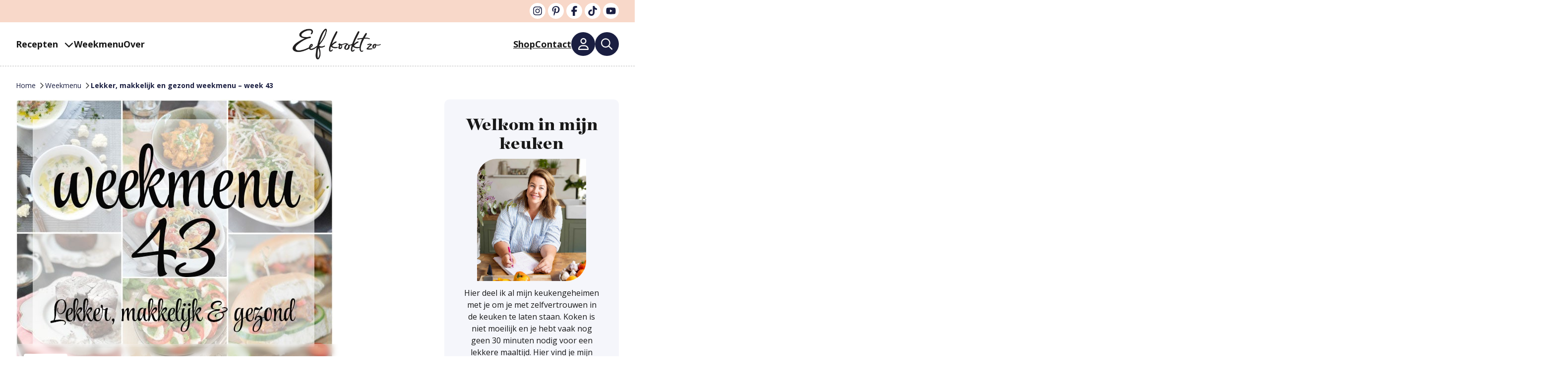

--- FILE ---
content_type: text/html; charset=UTF-8
request_url: https://www.eefkooktzo.nl/lekker-makkelijk-en-gezond-weekmenu-week-43-2017/
body_size: 36093
content:
<!DOCTYPE html>
<html lang="nl-NL" prefix="og: https://ogp.me/ns#">
<head>
	<meta charset="UTF-8">
<script>
var gform;gform||(document.addEventListener("gform_main_scripts_loaded",function(){gform.scriptsLoaded=!0}),document.addEventListener("gform/theme/scripts_loaded",function(){gform.themeScriptsLoaded=!0}),window.addEventListener("DOMContentLoaded",function(){gform.domLoaded=!0}),gform={domLoaded:!1,scriptsLoaded:!1,themeScriptsLoaded:!1,isFormEditor:()=>"function"==typeof InitializeEditor,callIfLoaded:function(o){return!(!gform.domLoaded||!gform.scriptsLoaded||!gform.themeScriptsLoaded&&!gform.isFormEditor()||(gform.isFormEditor()&&console.warn("The use of gform.initializeOnLoaded() is deprecated in the form editor context and will be removed in Gravity Forms 3.1."),o(),0))},initializeOnLoaded:function(o){gform.callIfLoaded(o)||(document.addEventListener("gform_main_scripts_loaded",()=>{gform.scriptsLoaded=!0,gform.callIfLoaded(o)}),document.addEventListener("gform/theme/scripts_loaded",()=>{gform.themeScriptsLoaded=!0,gform.callIfLoaded(o)}),window.addEventListener("DOMContentLoaded",()=>{gform.domLoaded=!0,gform.callIfLoaded(o)}))},hooks:{action:{},filter:{}},addAction:function(o,r,e,t){gform.addHook("action",o,r,e,t)},addFilter:function(o,r,e,t){gform.addHook("filter",o,r,e,t)},doAction:function(o){gform.doHook("action",o,arguments)},applyFilters:function(o){return gform.doHook("filter",o,arguments)},removeAction:function(o,r){gform.removeHook("action",o,r)},removeFilter:function(o,r,e){gform.removeHook("filter",o,r,e)},addHook:function(o,r,e,t,n){null==gform.hooks[o][r]&&(gform.hooks[o][r]=[]);var d=gform.hooks[o][r];null==n&&(n=r+"_"+d.length),gform.hooks[o][r].push({tag:n,callable:e,priority:t=null==t?10:t})},doHook:function(r,o,e){var t;if(e=Array.prototype.slice.call(e,1),null!=gform.hooks[r][o]&&((o=gform.hooks[r][o]).sort(function(o,r){return o.priority-r.priority}),o.forEach(function(o){"function"!=typeof(t=o.callable)&&(t=window[t]),"action"==r?t.apply(null,e):e[0]=t.apply(null,e)})),"filter"==r)return e[0]},removeHook:function(o,r,t,n){var e;null!=gform.hooks[o][r]&&(e=(e=gform.hooks[o][r]).filter(function(o,r,e){return!!(null!=n&&n!=o.tag||null!=t&&t!=o.priority)}),gform.hooks[o][r]=e)}});
</script>

	<link rel='dns-prefetch' href='//fonts.mailerlite.com'>

<meta name="viewport" content="width=device-width, initial-scale=1">
<!-- Search Engine Optimization door Rank Math PRO - https://rankmath.com/ -->
<title>Lekker, makkelijk en gezond weekmenu – week 43 | Eef Kookt Zo</title><link rel="preload" href="https://www.eefkooktzo.nl/wp-content/uploads/2025/07/Eefkooktzo.webp" as="image" imagesrcset="https://www.eefkooktzo.nl/wp-content/uploads/2025/07/Eefkooktzo.webp 1460w, https://www.eefkooktzo.nl/wp-content/uploads/2025/07/Eefkooktzo-600x210.webp 600w, https://www.eefkooktzo.nl/wp-content/uploads/2025/07/Eefkooktzo-768x269.webp 768w" imagesizes="(max-width: 178px) 100vw, 178px" fetchpriority="high"><link rel="preload" href="https://www.eefkooktzo.nl/wp-content/uploads/2017/10/weekmenu-43.jpg" as="image" imagesrcset="https://www.eefkooktzo.nl/wp-content/uploads/2017/10/weekmenu-43.jpg 640w, https://www.eefkooktzo.nl/wp-content/uploads/2017/10/weekmenu-43-300x253.jpg 300w" imagesizes="(max-width: 640px) 100vw, 640px" fetchpriority="high"><link rel="preload" href="https://www.eefkooktzo.nl/wp-content/cache/perfmatters/www.eefkooktzo.nl/fonts/memvYaGs126MiZpBA-UvWbX2vVnXBbObj2OVTS-mu0SC55I.woff2" as="font" type="font/woff2" crossorigin><link rel="preload" href="https://use.typekit.net/dni7vkp.css" as="font" crossorigin>
<meta name="description" content="Lekker, makkelijk en gezond weekmenu – week 43 met een kleurrijke aardappelovenschotel, kip tandoori, een zalig toetje toe en nog veel meer lekkers."/>
<meta name="robots" content="follow, index, max-snippet:-1, max-video-preview:-1, max-image-preview:large"/>
<link rel="canonical" href="https://www.eefkooktzo.nl/lekker-makkelijk-en-gezond-weekmenu-week-43-2017/" />
<meta property="og:locale" content="nl_NL" />
<meta property="og:type" content="article" />
<meta property="og:title" content="Lekker, makkelijk en gezond weekmenu – week 43 | Eef Kookt Zo" />
<meta property="og:description" content="Lekker, makkelijk en gezond weekmenu – week 43 met een kleurrijke aardappelovenschotel, kip tandoori, een zalig toetje toe en nog veel meer lekkers." />
<meta property="og:url" content="https://www.eefkooktzo.nl/lekker-makkelijk-en-gezond-weekmenu-week-43-2017/" />
<meta property="og:site_name" content="Eef Kookt Zo" />
<meta property="article:section" content="Weekmenu" />
<meta property="og:updated_time" content="2019-11-12T11:38:09+01:00" />
<meta property="og:image" content="https://www.eefkooktzo.nl/wp-content/uploads/2017/10/weekmenu-43.jpg" />
<meta property="og:image:secure_url" content="https://www.eefkooktzo.nl/wp-content/uploads/2017/10/weekmenu-43.jpg" />
<meta property="og:image:width" content="640" />
<meta property="og:image:height" content="540" />
<meta property="og:image:alt" content="Lekker" />
<meta property="og:image:type" content="image/jpeg" />
<meta property="article:published_time" content="2017-10-20T06:30:06+02:00" />
<meta property="article:modified_time" content="2019-11-12T11:38:09+01:00" />
<meta name="twitter:card" content="summary_large_image" />
<meta name="twitter:title" content="Lekker, makkelijk en gezond weekmenu – week 43 | Eef Kookt Zo" />
<meta name="twitter:description" content="Lekker, makkelijk en gezond weekmenu – week 43 met een kleurrijke aardappelovenschotel, kip tandoori, een zalig toetje toe en nog veel meer lekkers." />
<meta name="twitter:image" content="https://www.eefkooktzo.nl/wp-content/uploads/2017/10/weekmenu-43.jpg" />
<meta name="twitter:label1" content="Geschreven door" />
<meta name="twitter:data1" content="Eef" />
<meta name="twitter:label2" content="Tijd om te lezen" />
<meta name="twitter:data2" content="2 minuten" />
<script type="application/ld+json" class="rank-math-schema-pro">{"@context":"https://schema.org","@graph":[{"@type":"Organization","@id":"https://www.eefkooktzo.nl/#organization","name":"Eef kookt zo","url":"https://www.eefkooktzo.nl","logo":{"@type":"ImageObject","@id":"https://www.eefkooktzo.nl/#logo","url":"https://www.eefkooktzo.nl/wp-content/uploads/2021/11/Logo_EefKooktZo_DEF-e1648806663646.png","contentUrl":"https://www.eefkooktzo.nl/wp-content/uploads/2021/11/Logo_EefKooktZo_DEF-e1648806663646.png","caption":"Eef Kookt Zo","inLanguage":"nl-NL","width":"240","height":"84"}},{"@type":"WebSite","@id":"https://www.eefkooktzo.nl/#website","url":"https://www.eefkooktzo.nl","name":"Eef Kookt Zo","publisher":{"@id":"https://www.eefkooktzo.nl/#organization"},"inLanguage":"nl-NL"},{"@type":"ImageObject","@id":"https://www.eefkooktzo.nl/wp-content/uploads/2017/10/weekmenu-43.jpg","url":"https://www.eefkooktzo.nl/wp-content/uploads/2017/10/weekmenu-43.jpg","width":"640","height":"540","inLanguage":"nl-NL"},{"@type":"BreadcrumbList","@id":"https://www.eefkooktzo.nl/lekker-makkelijk-en-gezond-weekmenu-week-43-2017/#breadcrumb","itemListElement":[{"@type":"ListItem","position":"1","item":{"@id":"https://www.eefkooktzo.nl","name":"Home"}},{"@type":"ListItem","position":"2","item":{"@id":"https://www.eefkooktzo.nl/weekmenu/","name":"Weekmenu"}},{"@type":"ListItem","position":"3","item":{"@id":"https://www.eefkooktzo.nl/lekker-makkelijk-en-gezond-weekmenu-week-43-2017/","name":"Lekker, makkelijk en gezond weekmenu \u2013 week 43"}}]},{"@type":"WebPage","@id":"https://www.eefkooktzo.nl/lekker-makkelijk-en-gezond-weekmenu-week-43-2017/#webpage","url":"https://www.eefkooktzo.nl/lekker-makkelijk-en-gezond-weekmenu-week-43-2017/","name":"Lekker, makkelijk en gezond weekmenu \u2013 week 43 | Eef Kookt Zo","datePublished":"2017-10-20T06:30:06+02:00","dateModified":"2019-11-12T11:38:09+01:00","isPartOf":{"@id":"https://www.eefkooktzo.nl/#website"},"primaryImageOfPage":{"@id":"https://www.eefkooktzo.nl/wp-content/uploads/2017/10/weekmenu-43.jpg"},"inLanguage":"nl-NL","breadcrumb":{"@id":"https://www.eefkooktzo.nl/lekker-makkelijk-en-gezond-weekmenu-week-43-2017/#breadcrumb"}},{"@type":"Person","@id":"https://www.eefkooktzo.nl/lekker-makkelijk-en-gezond-weekmenu-week-43-2017/#author","name":"Eef","image":{"@type":"ImageObject","@id":"https://secure.gravatar.com/avatar/141158f67c768b5ca3308273e6d3ddc802eb7e3dad75d3887b1f01c5c0395bbd?s=96&amp;d=mm&amp;r=g","url":"https://secure.gravatar.com/avatar/141158f67c768b5ca3308273e6d3ddc802eb7e3dad75d3887b1f01c5c0395bbd?s=96&amp;d=mm&amp;r=g","caption":"Eef","inLanguage":"nl-NL"},"sameAs":["https://www.eefkooktzo.nl/"],"worksFor":{"@id":"https://www.eefkooktzo.nl/#organization"}},{"@type":"BlogPosting","headline":"Lekker, makkelijk en gezond weekmenu \u2013 week 43 | Eef Kookt Zo","keywords":"Lekker, makkelijk en gezond weekmenu \u2013 week 43","datePublished":"2017-10-20T06:30:06+02:00","dateModified":"2019-11-12T11:38:09+01:00","articleSection":"Weekmenu","author":{"@id":"https://www.eefkooktzo.nl/lekker-makkelijk-en-gezond-weekmenu-week-43-2017/#author","name":"Eef"},"publisher":{"@id":"https://www.eefkooktzo.nl/#organization"},"description":"Lekker, makkelijk en gezond weekmenu \u2013 week 43 met een kleurrijke aardappelovenschotel, kip tandoori, een zalig toetje toe en nog veel meer lekkers.","name":"Lekker, makkelijk en gezond weekmenu \u2013 week 43 | Eef Kookt Zo","@id":"https://www.eefkooktzo.nl/lekker-makkelijk-en-gezond-weekmenu-week-43-2017/#richSnippet","isPartOf":{"@id":"https://www.eefkooktzo.nl/lekker-makkelijk-en-gezond-weekmenu-week-43-2017/#webpage"},"image":{"@id":"https://www.eefkooktzo.nl/wp-content/uploads/2017/10/weekmenu-43.jpg"},"inLanguage":"nl-NL","mainEntityOfPage":{"@id":"https://www.eefkooktzo.nl/lekker-makkelijk-en-gezond-weekmenu-week-43-2017/#webpage"}}]}</script>
<!-- /Rank Math WordPress SEO plugin -->

<link rel='dns-prefetch' href='//www.eefkooktzo.nl' />
<link rel='dns-prefetch' href='//scripts.mediavine.com' />
<link rel='dns-prefetch' href='//cdn.jsdelivr.net' />


<link rel="alternate" type="application/rss+xml" title="Eef Kookt Zo &raquo; feed" href="https://www.eefkooktzo.nl/feed/" />
<link rel="alternate" type="application/rss+xml" title="Eef Kookt Zo &raquo; reacties feed" href="https://www.eefkooktzo.nl/comments/feed/" />
<link rel="alternate" type="application/rss+xml" title="Eef Kookt Zo &raquo; Lekker, makkelijk en gezond weekmenu – week 43 reacties feed" href="https://www.eefkooktzo.nl/lekker-makkelijk-en-gezond-weekmenu-week-43-2017/feed/" />
<link rel="alternate" title="oEmbed (JSON)" type="application/json+oembed" href="https://www.eefkooktzo.nl/wp-json/oembed/1.0/embed?url=https%3A%2F%2Fwww.eefkooktzo.nl%2Flekker-makkelijk-en-gezond-weekmenu-week-43-2017%2F" />
<link rel="alternate" title="oEmbed (XML)" type="text/xml+oembed" href="https://www.eefkooktzo.nl/wp-json/oembed/1.0/embed?url=https%3A%2F%2Fwww.eefkooktzo.nl%2Flekker-makkelijk-en-gezond-weekmenu-week-43-2017%2F&#038;format=xml" />
<script>(()=>{"use strict";const e=[400,500,600,700,800,900],t=e=>`wprm-min-${e}`,n=e=>`wprm-max-${e}`,s=new Set,o="ResizeObserver"in window,r=o?new ResizeObserver((e=>{for(const t of e)c(t.target)})):null,i=.5/(window.devicePixelRatio||1);function c(s){const o=s.getBoundingClientRect().width||0;for(let r=0;r<e.length;r++){const c=e[r],a=o<=c+i;o>c+i?s.classList.add(t(c)):s.classList.remove(t(c)),a?s.classList.add(n(c)):s.classList.remove(n(c))}}function a(e){s.has(e)||(s.add(e),r&&r.observe(e),c(e))}!function(e=document){e.querySelectorAll(".wprm-recipe").forEach(a)}();if(new MutationObserver((e=>{for(const t of e)for(const e of t.addedNodes)e instanceof Element&&(e.matches?.(".wprm-recipe")&&a(e),e.querySelectorAll?.(".wprm-recipe").forEach(a))})).observe(document.documentElement,{childList:!0,subtree:!0}),!o){let e=0;addEventListener("resize",(()=>{e&&cancelAnimationFrame(e),e=requestAnimationFrame((()=>s.forEach(c)))}),{passive:!0})}})();</script><style id='wp-img-auto-sizes-contain-inline-css'>
img:is([sizes=auto i],[sizes^="auto," i]){contain-intrinsic-size:3000px 1500px}
/*# sourceURL=wp-img-auto-sizes-contain-inline-css */
</style>
<link rel='stylesheet' id='wp-block-library-css' href='https://www.eefkooktzo.nl/wp-includes/css/dist/block-library/style.min.css?ver=6.9' media='all' />
<style id='acf-eefs-favorieten-style-inline-css'>
.favorieten-wrapper .single {
    position: relative;
}

.favorieten-wrapper .single:hover h2 {
    text-decoration: underline;
}

.favorieten-wrapper .single a {
    position: absolute;
    top: 0;
    left: 0;
    height: 100%;
    width: 100%;
    border-radius: 10px;
}

.favorieten-wrapper .single .image img {
    border-radius: 10px;
    aspect-ratio: 1 / 1;
    object-fit: cover;
}

.favorieten-wrapper .single h2 {
    text-decoration: none;
    font-size: 18px;
    font-style: normal;
    font-weight: 900;
    line-height: normal;
}

@media only screen and (max-width: 768px) {
    .favorieten-wrapper {
        display: grid;
        grid-template-columns: 1fr 1fr;
        gap: 12px 16px;
    }
}

@media only screen and (min-width: 1151px) { 
    .favorieten-wrapper {
        display: grid;
        grid-template-columns: 1fr 1fr;
        gap: 12px 16px;
    }
}

@media only screen and (max-width: 1151px) { 
    .favorieten-wrapper .single {
       margin-bottom: 6px;
    }
}
/*# sourceURL=https://www.eefkooktzo.nl/wp-content/themes/generatepress_child/blocks/eefs-favorieten/eefs-favorieten.css */
</style>
<style id='wp-block-list-inline-css'>
ol,ul{box-sizing:border-box}:root :where(.wp-block-list.has-background){padding:1.25em 2.375em}
/*# sourceURL=https://www.eefkooktzo.nl/wp-includes/blocks/list/style.min.css */
</style>
<style id='wp-block-navigation-inline-css'>
.wp-block-navigation{position:relative}.wp-block-navigation ul{margin-bottom:0;margin-left:0;margin-top:0;padding-left:0}.wp-block-navigation ul,.wp-block-navigation ul li{list-style:none;padding:0}.wp-block-navigation .wp-block-navigation-item{align-items:center;background-color:inherit;display:flex;position:relative}.wp-block-navigation .wp-block-navigation-item .wp-block-navigation__submenu-container:empty{display:none}.wp-block-navigation .wp-block-navigation-item__content{display:block;z-index:1}.wp-block-navigation .wp-block-navigation-item__content.wp-block-navigation-item__content{color:inherit}.wp-block-navigation.has-text-decoration-underline .wp-block-navigation-item__content,.wp-block-navigation.has-text-decoration-underline .wp-block-navigation-item__content:active,.wp-block-navigation.has-text-decoration-underline .wp-block-navigation-item__content:focus{text-decoration:underline}.wp-block-navigation.has-text-decoration-line-through .wp-block-navigation-item__content,.wp-block-navigation.has-text-decoration-line-through .wp-block-navigation-item__content:active,.wp-block-navigation.has-text-decoration-line-through .wp-block-navigation-item__content:focus{text-decoration:line-through}.wp-block-navigation :where(a),.wp-block-navigation :where(a:active),.wp-block-navigation :where(a:focus){text-decoration:none}.wp-block-navigation .wp-block-navigation__submenu-icon{align-self:center;background-color:inherit;border:none;color:currentColor;display:inline-block;font-size:inherit;height:.6em;line-height:0;margin-left:.25em;padding:0;width:.6em}.wp-block-navigation .wp-block-navigation__submenu-icon svg{display:inline-block;stroke:currentColor;height:inherit;margin-top:.075em;width:inherit}.wp-block-navigation{--navigation-layout-justification-setting:flex-start;--navigation-layout-direction:row;--navigation-layout-wrap:wrap;--navigation-layout-justify:flex-start;--navigation-layout-align:center}.wp-block-navigation.is-vertical{--navigation-layout-direction:column;--navigation-layout-justify:initial;--navigation-layout-align:flex-start}.wp-block-navigation.no-wrap{--navigation-layout-wrap:nowrap}.wp-block-navigation.items-justified-center{--navigation-layout-justification-setting:center;--navigation-layout-justify:center}.wp-block-navigation.items-justified-center.is-vertical{--navigation-layout-align:center}.wp-block-navigation.items-justified-right{--navigation-layout-justification-setting:flex-end;--navigation-layout-justify:flex-end}.wp-block-navigation.items-justified-right.is-vertical{--navigation-layout-align:flex-end}.wp-block-navigation.items-justified-space-between{--navigation-layout-justification-setting:space-between;--navigation-layout-justify:space-between}.wp-block-navigation .has-child .wp-block-navigation__submenu-container{align-items:normal;background-color:inherit;color:inherit;display:flex;flex-direction:column;opacity:0;position:absolute;z-index:2}@media not (prefers-reduced-motion){.wp-block-navigation .has-child .wp-block-navigation__submenu-container{transition:opacity .1s linear}}.wp-block-navigation .has-child .wp-block-navigation__submenu-container{height:0;overflow:hidden;visibility:hidden;width:0}.wp-block-navigation .has-child .wp-block-navigation__submenu-container>.wp-block-navigation-item>.wp-block-navigation-item__content{display:flex;flex-grow:1;padding:.5em 1em}.wp-block-navigation .has-child .wp-block-navigation__submenu-container>.wp-block-navigation-item>.wp-block-navigation-item__content .wp-block-navigation__submenu-icon{margin-left:auto;margin-right:0}.wp-block-navigation .has-child .wp-block-navigation__submenu-container .wp-block-navigation-item__content{margin:0}.wp-block-navigation .has-child .wp-block-navigation__submenu-container{left:-1px;top:100%}@media (min-width:782px){.wp-block-navigation .has-child .wp-block-navigation__submenu-container .wp-block-navigation__submenu-container{left:100%;top:-1px}.wp-block-navigation .has-child .wp-block-navigation__submenu-container .wp-block-navigation__submenu-container:before{background:#0000;content:"";display:block;height:100%;position:absolute;right:100%;width:.5em}.wp-block-navigation .has-child .wp-block-navigation__submenu-container .wp-block-navigation__submenu-icon{margin-right:.25em}.wp-block-navigation .has-child .wp-block-navigation__submenu-container .wp-block-navigation__submenu-icon svg{transform:rotate(-90deg)}}.wp-block-navigation .has-child .wp-block-navigation-submenu__toggle[aria-expanded=true]~.wp-block-navigation__submenu-container,.wp-block-navigation .has-child:not(.open-on-click):hover>.wp-block-navigation__submenu-container,.wp-block-navigation .has-child:not(.open-on-click):not(.open-on-hover-click):focus-within>.wp-block-navigation__submenu-container{height:auto;min-width:200px;opacity:1;overflow:visible;visibility:visible;width:auto}.wp-block-navigation.has-background .has-child .wp-block-navigation__submenu-container{left:0;top:100%}@media (min-width:782px){.wp-block-navigation.has-background .has-child .wp-block-navigation__submenu-container .wp-block-navigation__submenu-container{left:100%;top:0}}.wp-block-navigation-submenu{display:flex;position:relative}.wp-block-navigation-submenu .wp-block-navigation__submenu-icon svg{stroke:currentColor}button.wp-block-navigation-item__content{background-color:initial;border:none;color:currentColor;font-family:inherit;font-size:inherit;font-style:inherit;font-weight:inherit;letter-spacing:inherit;line-height:inherit;text-align:left;text-transform:inherit}.wp-block-navigation-submenu__toggle{cursor:pointer}.wp-block-navigation-submenu__toggle[aria-expanded=true]+.wp-block-navigation__submenu-icon>svg,.wp-block-navigation-submenu__toggle[aria-expanded=true]>svg{transform:rotate(180deg)}.wp-block-navigation-item.open-on-click .wp-block-navigation-submenu__toggle{padding-left:0;padding-right:.85em}.wp-block-navigation-item.open-on-click .wp-block-navigation-submenu__toggle+.wp-block-navigation__submenu-icon{margin-left:-.6em;pointer-events:none}.wp-block-navigation-item.open-on-click button.wp-block-navigation-item__content:not(.wp-block-navigation-submenu__toggle){padding:0}.wp-block-navigation .wp-block-page-list,.wp-block-navigation__container,.wp-block-navigation__responsive-close,.wp-block-navigation__responsive-container,.wp-block-navigation__responsive-container-content,.wp-block-navigation__responsive-dialog{gap:inherit}:where(.wp-block-navigation.has-background .wp-block-navigation-item a:not(.wp-element-button)),:where(.wp-block-navigation.has-background .wp-block-navigation-submenu a:not(.wp-element-button)){padding:.5em 1em}:where(.wp-block-navigation .wp-block-navigation__submenu-container .wp-block-navigation-item a:not(.wp-element-button)),:where(.wp-block-navigation .wp-block-navigation__submenu-container .wp-block-navigation-submenu a:not(.wp-element-button)),:where(.wp-block-navigation .wp-block-navigation__submenu-container .wp-block-navigation-submenu button.wp-block-navigation-item__content),:where(.wp-block-navigation .wp-block-navigation__submenu-container .wp-block-pages-list__item button.wp-block-navigation-item__content){padding:.5em 1em}.wp-block-navigation.items-justified-right .wp-block-navigation__container .has-child .wp-block-navigation__submenu-container,.wp-block-navigation.items-justified-right .wp-block-page-list>.has-child .wp-block-navigation__submenu-container,.wp-block-navigation.items-justified-space-between .wp-block-page-list>.has-child:last-child .wp-block-navigation__submenu-container,.wp-block-navigation.items-justified-space-between>.wp-block-navigation__container>.has-child:last-child .wp-block-navigation__submenu-container{left:auto;right:0}.wp-block-navigation.items-justified-right .wp-block-navigation__container .has-child .wp-block-navigation__submenu-container .wp-block-navigation__submenu-container,.wp-block-navigation.items-justified-right .wp-block-page-list>.has-child .wp-block-navigation__submenu-container .wp-block-navigation__submenu-container,.wp-block-navigation.items-justified-space-between .wp-block-page-list>.has-child:last-child .wp-block-navigation__submenu-container .wp-block-navigation__submenu-container,.wp-block-navigation.items-justified-space-between>.wp-block-navigation__container>.has-child:last-child .wp-block-navigation__submenu-container .wp-block-navigation__submenu-container{left:-1px;right:-1px}@media (min-width:782px){.wp-block-navigation.items-justified-right .wp-block-navigation__container .has-child .wp-block-navigation__submenu-container .wp-block-navigation__submenu-container,.wp-block-navigation.items-justified-right .wp-block-page-list>.has-child .wp-block-navigation__submenu-container .wp-block-navigation__submenu-container,.wp-block-navigation.items-justified-space-between .wp-block-page-list>.has-child:last-child .wp-block-navigation__submenu-container .wp-block-navigation__submenu-container,.wp-block-navigation.items-justified-space-between>.wp-block-navigation__container>.has-child:last-child .wp-block-navigation__submenu-container .wp-block-navigation__submenu-container{left:auto;right:100%}}.wp-block-navigation:not(.has-background) .wp-block-navigation__submenu-container{background-color:#fff;border:1px solid #00000026}.wp-block-navigation.has-background .wp-block-navigation__submenu-container{background-color:inherit}.wp-block-navigation:not(.has-text-color) .wp-block-navigation__submenu-container{color:#000}.wp-block-navigation__container{align-items:var(--navigation-layout-align,initial);display:flex;flex-direction:var(--navigation-layout-direction,initial);flex-wrap:var(--navigation-layout-wrap,wrap);justify-content:var(--navigation-layout-justify,initial);list-style:none;margin:0;padding-left:0}.wp-block-navigation__container .is-responsive{display:none}.wp-block-navigation__container:only-child,.wp-block-page-list:only-child{flex-grow:1}@keyframes overlay-menu__fade-in-animation{0%{opacity:0;transform:translateY(.5em)}to{opacity:1;transform:translateY(0)}}.wp-block-navigation__responsive-container{bottom:0;display:none;left:0;position:fixed;right:0;top:0}.wp-block-navigation__responsive-container :where(.wp-block-navigation-item a){color:inherit}.wp-block-navigation__responsive-container .wp-block-navigation__responsive-container-content{align-items:var(--navigation-layout-align,initial);display:flex;flex-direction:var(--navigation-layout-direction,initial);flex-wrap:var(--navigation-layout-wrap,wrap);justify-content:var(--navigation-layout-justify,initial)}.wp-block-navigation__responsive-container:not(.is-menu-open.is-menu-open){background-color:inherit!important;color:inherit!important}.wp-block-navigation__responsive-container.is-menu-open{background-color:inherit;display:flex;flex-direction:column}@media not (prefers-reduced-motion){.wp-block-navigation__responsive-container.is-menu-open{animation:overlay-menu__fade-in-animation .1s ease-out;animation-fill-mode:forwards}}.wp-block-navigation__responsive-container.is-menu-open{overflow:auto;padding:clamp(1rem,var(--wp--style--root--padding-top),20rem) clamp(1rem,var(--wp--style--root--padding-right),20rem) clamp(1rem,var(--wp--style--root--padding-bottom),20rem) clamp(1rem,var(--wp--style--root--padding-left),20rem);z-index:100000}.wp-block-navigation__responsive-container.is-menu-open .wp-block-navigation__responsive-container-content{align-items:var(--navigation-layout-justification-setting,inherit);display:flex;flex-direction:column;flex-wrap:nowrap;overflow:visible;padding-top:calc(2rem + 24px)}.wp-block-navigation__responsive-container.is-menu-open .wp-block-navigation__responsive-container-content,.wp-block-navigation__responsive-container.is-menu-open .wp-block-navigation__responsive-container-content .wp-block-navigation__container,.wp-block-navigation__responsive-container.is-menu-open .wp-block-navigation__responsive-container-content .wp-block-page-list{justify-content:flex-start}.wp-block-navigation__responsive-container.is-menu-open .wp-block-navigation__responsive-container-content .wp-block-navigation__submenu-icon{display:none}.wp-block-navigation__responsive-container.is-menu-open .wp-block-navigation__responsive-container-content .has-child .wp-block-navigation__submenu-container{border:none;height:auto;min-width:200px;opacity:1;overflow:initial;padding-left:2rem;padding-right:2rem;position:static;visibility:visible;width:auto}.wp-block-navigation__responsive-container.is-menu-open .wp-block-navigation__responsive-container-content .wp-block-navigation__container,.wp-block-navigation__responsive-container.is-menu-open .wp-block-navigation__responsive-container-content .wp-block-navigation__submenu-container{gap:inherit}.wp-block-navigation__responsive-container.is-menu-open .wp-block-navigation__responsive-container-content .wp-block-navigation__submenu-container{padding-top:var(--wp--style--block-gap,2em)}.wp-block-navigation__responsive-container.is-menu-open .wp-block-navigation__responsive-container-content .wp-block-navigation-item__content{padding:0}.wp-block-navigation__responsive-container.is-menu-open .wp-block-navigation__responsive-container-content .wp-block-navigation-item,.wp-block-navigation__responsive-container.is-menu-open .wp-block-navigation__responsive-container-content .wp-block-navigation__container,.wp-block-navigation__responsive-container.is-menu-open .wp-block-navigation__responsive-container-content .wp-block-page-list{align-items:var(--navigation-layout-justification-setting,initial);display:flex;flex-direction:column}.wp-block-navigation__responsive-container.is-menu-open .wp-block-navigation-item,.wp-block-navigation__responsive-container.is-menu-open .wp-block-navigation-item .wp-block-navigation__submenu-container,.wp-block-navigation__responsive-container.is-menu-open .wp-block-navigation__container,.wp-block-navigation__responsive-container.is-menu-open .wp-block-page-list{background:#0000!important;color:inherit!important}.wp-block-navigation__responsive-container.is-menu-open .wp-block-navigation__submenu-container.wp-block-navigation__submenu-container.wp-block-navigation__submenu-container.wp-block-navigation__submenu-container{left:auto;right:auto}@media (min-width:600px){.wp-block-navigation__responsive-container:not(.hidden-by-default):not(.is-menu-open){background-color:inherit;display:block;position:relative;width:100%;z-index:auto}.wp-block-navigation__responsive-container:not(.hidden-by-default):not(.is-menu-open) .wp-block-navigation__responsive-container-close{display:none}.wp-block-navigation__responsive-container.is-menu-open .wp-block-navigation__submenu-container.wp-block-navigation__submenu-container.wp-block-navigation__submenu-container.wp-block-navigation__submenu-container{left:0}}.wp-block-navigation:not(.has-background) .wp-block-navigation__responsive-container.is-menu-open{background-color:#fff}.wp-block-navigation:not(.has-text-color) .wp-block-navigation__responsive-container.is-menu-open{color:#000}.wp-block-navigation__toggle_button_label{font-size:1rem;font-weight:700}.wp-block-navigation__responsive-container-close,.wp-block-navigation__responsive-container-open{background:#0000;border:none;color:currentColor;cursor:pointer;margin:0;padding:0;text-transform:inherit;vertical-align:middle}.wp-block-navigation__responsive-container-close svg,.wp-block-navigation__responsive-container-open svg{fill:currentColor;display:block;height:24px;pointer-events:none;width:24px}.wp-block-navigation__responsive-container-open{display:flex}.wp-block-navigation__responsive-container-open.wp-block-navigation__responsive-container-open.wp-block-navigation__responsive-container-open{font-family:inherit;font-size:inherit;font-weight:inherit}@media (min-width:600px){.wp-block-navigation__responsive-container-open:not(.always-shown){display:none}}.wp-block-navigation__responsive-container-close{position:absolute;right:0;top:0;z-index:2}.wp-block-navigation__responsive-container-close.wp-block-navigation__responsive-container-close.wp-block-navigation__responsive-container-close{font-family:inherit;font-size:inherit;font-weight:inherit}.wp-block-navigation__responsive-close{width:100%}.has-modal-open .wp-block-navigation__responsive-close{margin-left:auto;margin-right:auto;max-width:var(--wp--style--global--wide-size,100%)}.wp-block-navigation__responsive-close:focus{outline:none}.is-menu-open .wp-block-navigation__responsive-close,.is-menu-open .wp-block-navigation__responsive-container-content,.is-menu-open .wp-block-navigation__responsive-dialog{box-sizing:border-box}.wp-block-navigation__responsive-dialog{position:relative}.has-modal-open .admin-bar .is-menu-open .wp-block-navigation__responsive-dialog{margin-top:46px}@media (min-width:782px){.has-modal-open .admin-bar .is-menu-open .wp-block-navigation__responsive-dialog{margin-top:32px}}html.has-modal-open{overflow:hidden}
/*# sourceURL=https://www.eefkooktzo.nl/wp-includes/blocks/navigation/style.min.css */
</style>
<style id='wp-block-navigation-link-inline-css'>
.wp-block-navigation .wp-block-navigation-item__label{overflow-wrap:break-word}.wp-block-navigation .wp-block-navigation-item__description{display:none}.link-ui-tools{outline:1px solid #f0f0f0;padding:8px}.link-ui-block-inserter{padding-top:8px}.link-ui-block-inserter__back{margin-left:8px;text-transform:uppercase}
/*# sourceURL=https://www.eefkooktzo.nl/wp-includes/blocks/navigation-link/style.min.css */
</style>
<style id='wp-block-site-logo-inline-css'>
.wp-block-site-logo{box-sizing:border-box;line-height:0}.wp-block-site-logo a{display:inline-block;line-height:0}.wp-block-site-logo.is-default-size img{height:auto;width:120px}.wp-block-site-logo img{height:auto;max-width:100%}.wp-block-site-logo a,.wp-block-site-logo img{border-radius:inherit}.wp-block-site-logo.aligncenter{margin-left:auto;margin-right:auto;text-align:center}:root :where(.wp-block-site-logo.is-style-rounded){border-radius:9999px}
/*# sourceURL=https://www.eefkooktzo.nl/wp-includes/blocks/site-logo/style.min.css */
</style>
<style id='wp-block-paragraph-inline-css'>
.is-small-text{font-size:.875em}.is-regular-text{font-size:1em}.is-large-text{font-size:2.25em}.is-larger-text{font-size:3em}.has-drop-cap:not(:focus):first-letter{float:left;font-size:8.4em;font-style:normal;font-weight:100;line-height:.68;margin:.05em .1em 0 0;text-transform:uppercase}body.rtl .has-drop-cap:not(:focus):first-letter{float:none;margin-left:.1em}p.has-drop-cap.has-background{overflow:hidden}:root :where(p.has-background){padding:1.25em 2.375em}:where(p.has-text-color:not(.has-link-color)) a{color:inherit}p.has-text-align-left[style*="writing-mode:vertical-lr"],p.has-text-align-right[style*="writing-mode:vertical-rl"]{rotate:180deg}
/*# sourceURL=https://www.eefkooktzo.nl/wp-includes/blocks/paragraph/style.min.css */
</style>
<style id='global-styles-inline-css'>
:root{--wp--preset--aspect-ratio--square: 1;--wp--preset--aspect-ratio--4-3: 4/3;--wp--preset--aspect-ratio--3-4: 3/4;--wp--preset--aspect-ratio--3-2: 3/2;--wp--preset--aspect-ratio--2-3: 2/3;--wp--preset--aspect-ratio--16-9: 16/9;--wp--preset--aspect-ratio--9-16: 9/16;--wp--preset--color--black: #000000;--wp--preset--color--cyan-bluish-gray: #abb8c3;--wp--preset--color--white: #ffffff;--wp--preset--color--pale-pink: #f78da7;--wp--preset--color--vivid-red: #cf2e2e;--wp--preset--color--luminous-vivid-orange: #ff6900;--wp--preset--color--luminous-vivid-amber: #fcb900;--wp--preset--color--light-green-cyan: #7bdcb5;--wp--preset--color--vivid-green-cyan: #00d084;--wp--preset--color--pale-cyan-blue: #8ed1fc;--wp--preset--color--vivid-cyan-blue: #0693e3;--wp--preset--color--vivid-purple: #9b51e0;--wp--preset--color--lichtroze: var(--lichtroze);--wp--preset--color--kobalt-blauw: var(--kobalt-blauw);--wp--preset--color--salie-groen: var(--salie-groen);--wp--preset--color--grijs: var(--grijs);--wp--preset--color--lichtblauw: var(--lichtblauw);--wp--preset--color--zwart: var(--zwart);--wp--preset--color--wit: var(--wit);--wp--preset--color--tekst: var(--tekst);--wp--preset--gradient--vivid-cyan-blue-to-vivid-purple: linear-gradient(135deg,rgb(6,147,227) 0%,rgb(155,81,224) 100%);--wp--preset--gradient--light-green-cyan-to-vivid-green-cyan: linear-gradient(135deg,rgb(122,220,180) 0%,rgb(0,208,130) 100%);--wp--preset--gradient--luminous-vivid-amber-to-luminous-vivid-orange: linear-gradient(135deg,rgb(252,185,0) 0%,rgb(255,105,0) 100%);--wp--preset--gradient--luminous-vivid-orange-to-vivid-red: linear-gradient(135deg,rgb(255,105,0) 0%,rgb(207,46,46) 100%);--wp--preset--gradient--very-light-gray-to-cyan-bluish-gray: linear-gradient(135deg,rgb(238,238,238) 0%,rgb(169,184,195) 100%);--wp--preset--gradient--cool-to-warm-spectrum: linear-gradient(135deg,rgb(74,234,220) 0%,rgb(151,120,209) 20%,rgb(207,42,186) 40%,rgb(238,44,130) 60%,rgb(251,105,98) 80%,rgb(254,248,76) 100%);--wp--preset--gradient--blush-light-purple: linear-gradient(135deg,rgb(255,206,236) 0%,rgb(152,150,240) 100%);--wp--preset--gradient--blush-bordeaux: linear-gradient(135deg,rgb(254,205,165) 0%,rgb(254,45,45) 50%,rgb(107,0,62) 100%);--wp--preset--gradient--luminous-dusk: linear-gradient(135deg,rgb(255,203,112) 0%,rgb(199,81,192) 50%,rgb(65,88,208) 100%);--wp--preset--gradient--pale-ocean: linear-gradient(135deg,rgb(255,245,203) 0%,rgb(182,227,212) 50%,rgb(51,167,181) 100%);--wp--preset--gradient--electric-grass: linear-gradient(135deg,rgb(202,248,128) 0%,rgb(113,206,126) 100%);--wp--preset--gradient--midnight: linear-gradient(135deg,rgb(2,3,129) 0%,rgb(40,116,252) 100%);--wp--preset--font-size--small: 13px;--wp--preset--font-size--medium: 20px;--wp--preset--font-size--large: 36px;--wp--preset--font-size--x-large: 42px;--wp--preset--spacing--20: 0.44rem;--wp--preset--spacing--30: 0.67rem;--wp--preset--spacing--40: 1rem;--wp--preset--spacing--50: 1.5rem;--wp--preset--spacing--60: 2.25rem;--wp--preset--spacing--70: 3.38rem;--wp--preset--spacing--80: 5.06rem;--wp--preset--shadow--natural: 6px 6px 9px rgba(0, 0, 0, 0.2);--wp--preset--shadow--deep: 12px 12px 50px rgba(0, 0, 0, 0.4);--wp--preset--shadow--sharp: 6px 6px 0px rgba(0, 0, 0, 0.2);--wp--preset--shadow--outlined: 6px 6px 0px -3px rgb(255, 255, 255), 6px 6px rgb(0, 0, 0);--wp--preset--shadow--crisp: 6px 6px 0px rgb(0, 0, 0);}:where(.is-layout-flex){gap: 0.5em;}:where(.is-layout-grid){gap: 0.5em;}body .is-layout-flex{display: flex;}.is-layout-flex{flex-wrap: wrap;align-items: center;}.is-layout-flex > :is(*, div){margin: 0;}body .is-layout-grid{display: grid;}.is-layout-grid > :is(*, div){margin: 0;}:where(.wp-block-columns.is-layout-flex){gap: 2em;}:where(.wp-block-columns.is-layout-grid){gap: 2em;}:where(.wp-block-post-template.is-layout-flex){gap: 1.25em;}:where(.wp-block-post-template.is-layout-grid){gap: 1.25em;}.has-black-color{color: var(--wp--preset--color--black) !important;}.has-cyan-bluish-gray-color{color: var(--wp--preset--color--cyan-bluish-gray) !important;}.has-white-color{color: var(--wp--preset--color--white) !important;}.has-pale-pink-color{color: var(--wp--preset--color--pale-pink) !important;}.has-vivid-red-color{color: var(--wp--preset--color--vivid-red) !important;}.has-luminous-vivid-orange-color{color: var(--wp--preset--color--luminous-vivid-orange) !important;}.has-luminous-vivid-amber-color{color: var(--wp--preset--color--luminous-vivid-amber) !important;}.has-light-green-cyan-color{color: var(--wp--preset--color--light-green-cyan) !important;}.has-vivid-green-cyan-color{color: var(--wp--preset--color--vivid-green-cyan) !important;}.has-pale-cyan-blue-color{color: var(--wp--preset--color--pale-cyan-blue) !important;}.has-vivid-cyan-blue-color{color: var(--wp--preset--color--vivid-cyan-blue) !important;}.has-vivid-purple-color{color: var(--wp--preset--color--vivid-purple) !important;}.has-black-background-color{background-color: var(--wp--preset--color--black) !important;}.has-cyan-bluish-gray-background-color{background-color: var(--wp--preset--color--cyan-bluish-gray) !important;}.has-white-background-color{background-color: var(--wp--preset--color--white) !important;}.has-pale-pink-background-color{background-color: var(--wp--preset--color--pale-pink) !important;}.has-vivid-red-background-color{background-color: var(--wp--preset--color--vivid-red) !important;}.has-luminous-vivid-orange-background-color{background-color: var(--wp--preset--color--luminous-vivid-orange) !important;}.has-luminous-vivid-amber-background-color{background-color: var(--wp--preset--color--luminous-vivid-amber) !important;}.has-light-green-cyan-background-color{background-color: var(--wp--preset--color--light-green-cyan) !important;}.has-vivid-green-cyan-background-color{background-color: var(--wp--preset--color--vivid-green-cyan) !important;}.has-pale-cyan-blue-background-color{background-color: var(--wp--preset--color--pale-cyan-blue) !important;}.has-vivid-cyan-blue-background-color{background-color: var(--wp--preset--color--vivid-cyan-blue) !important;}.has-vivid-purple-background-color{background-color: var(--wp--preset--color--vivid-purple) !important;}.has-black-border-color{border-color: var(--wp--preset--color--black) !important;}.has-cyan-bluish-gray-border-color{border-color: var(--wp--preset--color--cyan-bluish-gray) !important;}.has-white-border-color{border-color: var(--wp--preset--color--white) !important;}.has-pale-pink-border-color{border-color: var(--wp--preset--color--pale-pink) !important;}.has-vivid-red-border-color{border-color: var(--wp--preset--color--vivid-red) !important;}.has-luminous-vivid-orange-border-color{border-color: var(--wp--preset--color--luminous-vivid-orange) !important;}.has-luminous-vivid-amber-border-color{border-color: var(--wp--preset--color--luminous-vivid-amber) !important;}.has-light-green-cyan-border-color{border-color: var(--wp--preset--color--light-green-cyan) !important;}.has-vivid-green-cyan-border-color{border-color: var(--wp--preset--color--vivid-green-cyan) !important;}.has-pale-cyan-blue-border-color{border-color: var(--wp--preset--color--pale-cyan-blue) !important;}.has-vivid-cyan-blue-border-color{border-color: var(--wp--preset--color--vivid-cyan-blue) !important;}.has-vivid-purple-border-color{border-color: var(--wp--preset--color--vivid-purple) !important;}.has-vivid-cyan-blue-to-vivid-purple-gradient-background{background: var(--wp--preset--gradient--vivid-cyan-blue-to-vivid-purple) !important;}.has-light-green-cyan-to-vivid-green-cyan-gradient-background{background: var(--wp--preset--gradient--light-green-cyan-to-vivid-green-cyan) !important;}.has-luminous-vivid-amber-to-luminous-vivid-orange-gradient-background{background: var(--wp--preset--gradient--luminous-vivid-amber-to-luminous-vivid-orange) !important;}.has-luminous-vivid-orange-to-vivid-red-gradient-background{background: var(--wp--preset--gradient--luminous-vivid-orange-to-vivid-red) !important;}.has-very-light-gray-to-cyan-bluish-gray-gradient-background{background: var(--wp--preset--gradient--very-light-gray-to-cyan-bluish-gray) !important;}.has-cool-to-warm-spectrum-gradient-background{background: var(--wp--preset--gradient--cool-to-warm-spectrum) !important;}.has-blush-light-purple-gradient-background{background: var(--wp--preset--gradient--blush-light-purple) !important;}.has-blush-bordeaux-gradient-background{background: var(--wp--preset--gradient--blush-bordeaux) !important;}.has-luminous-dusk-gradient-background{background: var(--wp--preset--gradient--luminous-dusk) !important;}.has-pale-ocean-gradient-background{background: var(--wp--preset--gradient--pale-ocean) !important;}.has-electric-grass-gradient-background{background: var(--wp--preset--gradient--electric-grass) !important;}.has-midnight-gradient-background{background: var(--wp--preset--gradient--midnight) !important;}.has-small-font-size{font-size: var(--wp--preset--font-size--small) !important;}.has-medium-font-size{font-size: var(--wp--preset--font-size--medium) !important;}.has-large-font-size{font-size: var(--wp--preset--font-size--large) !important;}.has-x-large-font-size{font-size: var(--wp--preset--font-size--x-large) !important;}
/*# sourceURL=global-styles-inline-css */
</style>

<style id='classic-theme-styles-inline-css'>
/*! This file is auto-generated */
.wp-block-button__link{color:#fff;background-color:#32373c;border-radius:9999px;box-shadow:none;text-decoration:none;padding:calc(.667em + 2px) calc(1.333em + 2px);font-size:1.125em}.wp-block-file__button{background:#32373c;color:#fff;text-decoration:none}
/*# sourceURL=/wp-includes/css/classic-themes.min.css */
</style>
<link rel='stylesheet' id='wprm-public-css' href='https://www.eefkooktzo.nl/wp-content/plugins/wp-recipe-maker/dist/public-modern.css?ver=10.3.2' media='all' />
<link rel='stylesheet' id='wprmp-public-css' href='https://www.eefkooktzo.nl/wp-content/plugins/wp-recipe-maker-premium/dist/public-elite.css?ver=10.3.3' media='all' />
<link rel='stylesheet' id='mailerlite_forms.css-css' href='https://www.eefkooktzo.nl/wp-content/plugins/official-mailerlite-sign-up-forms/assets/css/mailerlite_forms.css?ver=1.7.18' media='all' />
<link rel='stylesheet' id='RMFA-css' href='https://www.eefkooktzo.nl/wp-content/plugins/turn-rank-math-faq-block-to-accordion/assets/css/style.min.css?ver=1.1.0' media='all' />
<link rel='stylesheet' id='swiper-style-css' href='https://cdn.jsdelivr.net/npm/swiper@11/swiper-bundle.min.css?ver=6.9' media='all' />
<link rel='stylesheet' id='generate-comments-css' href='https://www.eefkooktzo.nl/wp-content/themes/generatepress/assets/css/components/comments.min.css?ver=3.6.1' media='all' />
<link rel='stylesheet' id='generate-widget-areas-css' href='https://www.eefkooktzo.nl/wp-content/themes/generatepress/assets/css/components/widget-areas.min.css?ver=3.6.1' media='all' />
<link rel='stylesheet' id='generate-style-css' href='https://www.eefkooktzo.nl/wp-content/themes/generatepress/assets/css/main.min.css?ver=3.6.1' media='all' />
<style id='generate-style-inline-css'>
@media (max-width:768px){}
.is-right-sidebar{width:30%;}.is-left-sidebar{width:25%;}.site-content .content-area{width:70%;}@media (max-width: 1024px){.main-navigation .menu-toggle,.sidebar-nav-mobile:not(#sticky-placeholder){display:block;}.main-navigation ul,.gen-sidebar-nav,.main-navigation:not(.slideout-navigation):not(.toggled) .main-nav > ul,.has-inline-mobile-toggle #site-navigation .inside-navigation > *:not(.navigation-search):not(.main-nav){display:none;}.nav-align-right .inside-navigation,.nav-align-center .inside-navigation{justify-content:space-between;}.has-inline-mobile-toggle .mobile-menu-control-wrapper{display:flex;flex-wrap:wrap;}.has-inline-mobile-toggle .inside-header{flex-direction:row;text-align:left;flex-wrap:wrap;}.has-inline-mobile-toggle .header-widget,.has-inline-mobile-toggle #site-navigation{flex-basis:100%;}.nav-float-left .has-inline-mobile-toggle #site-navigation{order:10;}}
.dynamic-author-image-rounded{border-radius:100%;}.dynamic-featured-image, .dynamic-author-image{vertical-align:middle;}.one-container.blog .dynamic-content-template:not(:last-child), .one-container.archive .dynamic-content-template:not(:last-child){padding-bottom:0px;}.dynamic-entry-excerpt > p:last-child{margin-bottom:0px;}
/*# sourceURL=generate-style-inline-css */
</style>
<link rel='stylesheet' id='generate-google-fonts-css' href='https://www.eefkooktzo.nl/wp-content/cache/perfmatters/www.eefkooktzo.nl/fonts/919f9fc59c94.google-fonts.min.css' media='all' />
<link rel='stylesheet' id='generatepress-dynamic-css' href='https://www.eefkooktzo.nl/wp-content/uploads/generatepress/style.min.css?ver=1764679188' media='all' />
<link rel='stylesheet' id='generate-child-css' href='https://www.eefkooktzo.nl/wp-content/themes/generatepress_child/style.css?ver=1762422406' media='all' />
<link rel='stylesheet' id='generateblocks-global-css' href='https://www.eefkooktzo.nl/wp-content/uploads/generateblocks/style-global.css?ver=1752577960' media='all' />
<style id='generateblocks-inline-css'>
.gb-container.gb-tabs__item:not(.gb-tabs__item-open){display:none;}.gb-container-88a7ded6{border-bottom-color:var(--secondary-color-superlight);}.gb-container-88a7ded6 > .gb-accordion__content{transition:max-height 0.25s ease;will-change:max-height;max-height:0;overflow:hidden;visibility:hidden;}.gb-container-88a7ded6.gb-accordion__item-open > .gb-accordion__content{max-height:inherit;visibility:visible;}.gb-container-2f3a03b5{padding-right:20px;padding-left:20px;margin-bottom:20px;}.gb-container-54551539{border-bottom-color:var(--secondary-color-superlight);}.gb-container-54551539 > .gb-accordion__content{transition:max-height 0.25s ease;will-change:max-height;max-height:0;overflow:hidden;visibility:hidden;}.gb-container-54551539.gb-accordion__item-open > .gb-accordion__content{max-height:inherit;visibility:visible;}.gb-container-3cb9341d{padding-right:20px;padding-left:20px;margin-bottom:20px;}.gb-container-be90e59a{border-bottom-color:var(--secondary-color-superlight);}.gb-container-be90e59a > .gb-accordion__content{transition:max-height 0.25s ease;will-change:max-height;max-height:0;overflow:hidden;visibility:hidden;}.gb-container-be90e59a.gb-accordion__item-open > .gb-accordion__content{max-height:inherit;visibility:visible;}.gb-container-8a77f17b{padding-right:20px;padding-left:20px;margin-bottom:20px;}.gb-container-aea4b283{border-bottom-color:var(--secondary-color-superlight);}.gb-container-aea4b283 > .gb-accordion__content{transition:max-height 0.25s ease;will-change:max-height;max-height:0;overflow:hidden;visibility:hidden;}.gb-container-aea4b283.gb-accordion__item-open > .gb-accordion__content{max-height:inherit;visibility:visible;}.gb-container-074f92b2{padding-right:20px;padding-left:20px;margin-bottom:20px;}.gb-container-a0d953f8{border-bottom-color:var(--secondary-color-superlight);}.gb-container-a0d953f8 > .gb-accordion__content{transition:max-height 0.25s ease;will-change:max-height;max-height:0;overflow:hidden;visibility:hidden;}.gb-container-a0d953f8.gb-accordion__item-open > .gb-accordion__content{max-height:inherit;visibility:visible;}.gb-container-3ea4bfb3{padding-right:20px;padding-left:20px;margin-bottom:20px;}.gb-container-0e7ef687{display:flex;flex-direction:column;column-gap:36px;row-gap:36px;padding-right:32px;}.gb-container-8e166c3d{padding:32px 40px;border-radius:10px;background-color:var(--lichtblauw);}.gb-container-bdb28992{position:relative;padding:32px;border-radius:10px;background-color:var(--lichtroze);}.gb-container-bfccfe09{padding-top:16px;padding-right:16px;padding-left:16px;border-top:1px dashed var(--grijs);}.gb-container-4a4c47f9{width:100%;padding-right:12px;margin-top:12px;border-top:1px solid var(--secondary-color-superlight);}.gb-container-21f416e7 > .gb-accordion__content{transition:max-height 0.25s ease;will-change:max-height;max-height:0;overflow:hidden;visibility:hidden;}.gb-container-21f416e7.gb-accordion__item-open > .gb-accordion__content{max-height:inherit;visibility:visible;}.gb-container-24510631{padding:0;margin-bottom:20px;}.gb-container-356795e9{width:100%;padding-left:24px;margin-top:12px;border-top:1px solid var(--secondary-color-superlight);}.gb-container-5e7adba1 > .gb-accordion__content{transition:max-height 0.25s ease;will-change:max-height;max-height:0;overflow:hidden;visibility:hidden;}.gb-container-5e7adba1.gb-accordion__item-open > .gb-accordion__content{max-height:inherit;visibility:visible;}.gb-container-7fa76f5f{padding:0;margin-bottom:20px;}.gb-container-37b3f9d7 > .gb-accordion__content{transition:max-height 0.25s ease;will-change:max-height;max-height:0;overflow:hidden;visibility:hidden;}.gb-container-37b3f9d7.gb-accordion__item-open > .gb-accordion__content{max-height:inherit;visibility:visible;}.gb-container-704d2020{padding:0;margin-bottom:20px;}.gb-container-e747cb5a > .gb-accordion__content{transition:max-height 0.25s ease;will-change:max-height;max-height:0;overflow:hidden;visibility:hidden;}.gb-container-e747cb5a.gb-accordion__item-open > .gb-accordion__content{max-height:inherit;visibility:visible;}.gb-container-b17db06a{padding:0;margin-bottom:20px;}.gb-container-d438ade1 > .gb-accordion__content{transition:max-height 0.25s ease;will-change:max-height;max-height:0;overflow:hidden;visibility:hidden;}.gb-container-d438ade1.gb-accordion__item-open > .gb-accordion__content{max-height:inherit;visibility:visible;}.gb-container-b241c968{padding:0;margin-bottom:20px;}.gb-container-97c769a3 > .gb-accordion__content{transition:max-height 0.25s ease;will-change:max-height;max-height:0;overflow:hidden;visibility:hidden;}.gb-container-97c769a3.gb-accordion__item-open > .gb-accordion__content{max-height:inherit;visibility:visible;}.gb-container-084c1589{padding:0;margin-bottom:20px;}.gb-container-d1570817{text-align:center;padding-top:16px;padding-bottom:16px;margin-top:20px;margin-bottom:20px;border-top:1px dashed var(--grijs);border-bottom:1px dashed var(--grijs);background-color:var(--primary-color);}.gb-container-f39ff02c{display:flex;justify-content:center;column-gap:12px;row-gap:12px;}.gb-container-47cbef26{text-align:center;padding-top:14px;padding-bottom:14px;margin-top:16px;margin-bottom:16px;border-top-color:var(--grijs);border-bottom-color:var(--grijs);background-color:var(--primary-color);}.gb-container-9cddc40b{background-color:var(--lichtroze);}.gb-container-aa4803a6{max-width:1304px;text-align:right;padding:6px 32px;margin-right:auto;margin-left:auto;}.gb-container-8b1e43be{border-bottom:1px dashed #bbbbbb;}.gb-container-cd6879a4{max-width:1304px;display:flex;align-items:center;justify-content:space-between;position:relative;padding:13px 32px;margin-right:auto;margin-left:auto;}.gb-container-e63827ee{display:flex;align-items:center;justify-content:flex-end;column-gap:60px;row-gap:60px;}.gb-container-6fb875c1{display:flex;column-gap:16px;row-gap:16px;}.gb-container-25a37312{max-width:1304px;padding-right:32px;padding-left:32px;margin-right:auto;margin-left:auto;}.gb-container-76c8798e{display:flex;justify-content:space-between;column-gap:12px;padding:32px;border-radius:10px;background-color:var(--wit);}.gb-grid-wrapper > .gb-grid-column-35dd1363{width:100%;}.gb-container-8dfe3f63{padding:16px 16px 17px 0;}.gb-container-4cc76c82{padding-top:0px;padding-bottom:0px;}.gb-container-d781c2c3{display:flex;flex-wrap:nowrap;align-items:center;column-gap:12px;row-gap:12px;}.gb-container-6533ef7a{flex-grow:1;text-align:center;}.gb-container-e19ec45d{margin-top:80px;background-color:var(--salie-groen);}.gb-container-674eeb0d{max-width:1304px;align-items:center;justify-content:space-between;padding:16px 32px 10px;margin-right:auto;margin-left:auto;}.gb-container-03314dbf{display:flex;align-items:center;justify-content:center;border-bottom:1px dashed var(--kobalt-blauw);}.gb-container-7b495ce9{flex-grow:1;flex-shrink:1;flex-basis:0px;}.gb-container-0de2eef9{display:inline;flex-grow:1;flex-shrink:1;flex-basis:0px;}.gb-container-bd32fda2{flex-grow:1;flex-shrink:1;flex-basis:0px;}.gb-container-67d8f10c{max-width:1304px;display:flex;flex-wrap:nowrap;align-items:center;justify-content:flex-end;column-gap:12px;text-align:right;}.gb-container-30b1b07c{background-color:var(--lichtroze);}.gb-container-66b1c462{max-width:1304px;padding:32px;margin-right:auto;margin-left:auto;}.gb-grid-wrapper > .gb-grid-column-79717fda{width:43%;}.gb-grid-wrapper > .gb-grid-column-57bfb4e0{width:57%;}.gb-container-d320ac97{min-height:70px;position:relative;}.gb-container-d9322c72{display:flex;align-items:center;justify-content:space-between;}.gb-container-207915f4{width:24px;height:24px;}.gb-container-438ed6fc{display:flex;align-items:center;column-gap:12px;row-gap:12px;padding-top:16px;}.gb-container-8677ff1d{padding-top:12px;padding-bottom:16px;}.gb-container-b8fb63c0{display:flex;justify-content:space-between;padding-top:32px;padding-bottom:32px;border-top:1px dashed var(--grijs);border-bottom:1px dashed var(--grijs);}.gb-container-38c0a603{padding-top:16px;padding-bottom:16px;border-bottom:1px dashed var(--grijs);}.gb-container-e2be3f52{display:flex;flex-wrap:nowrap;column-gap:4px;row-gap:4px;padding-top:16px;border-bottom:1px dashed var(--grijs);}.gb-container-86431e8c{display:flex;align-items:center;column-gap:16px;row-gap:16px;padding-bottom:30px;margin-top:30px;border-bottom:1px dashed var(--grijs);}.gb-container-cb32c813{display:flex;column-gap:24px;row-gap:24px;padding-top:24px;padding-bottom:24px;margin-bottom:40px;border-bottom:1px dashed var(--grijs);}.gb-container-1bc9427c{flex-grow:1;flex-shrink:1;flex-basis:0%;}.gb-container-6c1f5a5a{display:flex;column-gap:8px;row-gap:8px;padding-top:12px;}.gb-container-69c3f726{max-width:1304px;padding-right:32px;padding-left:32px;margin:24px auto 16px;}.gb-accordion__item:not(.gb-accordion__item-open) > .gb-button .gb-accordion__icon-open{display:none;}.gb-accordion__item.gb-accordion__item-open > .gb-button .gb-accordion__icon{display:none;}button.gb-button-7b1ea9c0{display:flex;align-items:center;justify-content:space-between;column-gap:0.5em;width:100%;font-family:temeraire;font-size:20px;font-weight:900;text-align:left;padding-right:20px;padding-left:20px;margin-bottom:10px;background-color:rgba(0, 0, 0, 0);color:#000000;text-decoration:none;}button.gb-button-7b1ea9c0:hover, button.gb-button-7b1ea9c0:active, button.gb-button-7b1ea9c0:focus{background-color:rgba(0, 0, 0, 0);color:#222222;}button.gb-button-7b1ea9c0.gb-block-is-current, button.gb-button-7b1ea9c0.gb-block-is-current:hover, button.gb-button-7b1ea9c0.gb-block-is-current:active, button.gb-button-7b1ea9c0.gb-block-is-current:focus{background-color:rgba(0, 0, 0, 0);color:#000000;}button.gb-button-7b1ea9c0 .gb-icon{line-height:0;}button.gb-button-7b1ea9c0 .gb-icon svg{width:0.8em;height:0.8em;fill:currentColor;}button.gb-button-2e4d9765{display:flex;align-items:center;justify-content:space-between;column-gap:0.5em;width:100%;font-family:temeraire;font-size:20px;font-weight:900;text-align:left;padding-right:20px;padding-left:20px;margin-bottom:10px;background-color:rgba(0, 0, 0, 0);color:#000000;text-decoration:none;}button.gb-button-2e4d9765:hover, button.gb-button-2e4d9765:active, button.gb-button-2e4d9765:focus{background-color:rgba(0, 0, 0, 0);color:#222222;}button.gb-button-2e4d9765.gb-block-is-current, button.gb-button-2e4d9765.gb-block-is-current:hover, button.gb-button-2e4d9765.gb-block-is-current:active, button.gb-button-2e4d9765.gb-block-is-current:focus{background-color:rgba(0, 0, 0, 0);color:#000000;}button.gb-button-2e4d9765 .gb-icon{line-height:0;}button.gb-button-2e4d9765 .gb-icon svg{width:0.8em;height:0.8em;fill:currentColor;}button.gb-button-25ef3ada{display:flex;align-items:center;justify-content:space-between;column-gap:0.5em;width:100%;font-family:temeraire;font-size:20px;font-weight:900;text-align:left;padding-right:20px;padding-left:20px;margin-bottom:10px;background-color:rgba(0, 0, 0, 0);color:#000000;text-decoration:none;}button.gb-button-25ef3ada:hover, button.gb-button-25ef3ada:active, button.gb-button-25ef3ada:focus{background-color:rgba(0, 0, 0, 0);color:#222222;}button.gb-button-25ef3ada.gb-block-is-current, button.gb-button-25ef3ada.gb-block-is-current:hover, button.gb-button-25ef3ada.gb-block-is-current:active, button.gb-button-25ef3ada.gb-block-is-current:focus{background-color:rgba(0, 0, 0, 0);color:#000000;}button.gb-button-25ef3ada .gb-icon{line-height:0;}button.gb-button-25ef3ada .gb-icon svg{width:0.8em;height:0.8em;fill:currentColor;}button.gb-button-ac2e78af{display:flex;align-items:center;justify-content:space-between;column-gap:0.5em;width:100%;font-family:temeraire;font-size:20px;font-weight:900;text-align:left;padding-right:20px;padding-left:20px;margin-bottom:10px;background-color:rgba(0, 0, 0, 0);color:#000000;text-decoration:none;}button.gb-button-ac2e78af:hover, button.gb-button-ac2e78af:active, button.gb-button-ac2e78af:focus{background-color:rgba(0, 0, 0, 0);color:#222222;}button.gb-button-ac2e78af.gb-block-is-current, button.gb-button-ac2e78af.gb-block-is-current:hover, button.gb-button-ac2e78af.gb-block-is-current:active, button.gb-button-ac2e78af.gb-block-is-current:focus{background-color:rgba(0, 0, 0, 0);color:#000000;}button.gb-button-ac2e78af .gb-icon{line-height:0;}button.gb-button-ac2e78af .gb-icon svg{width:0.8em;height:0.8em;fill:currentColor;}button.gb-button-7e2bd6d1{display:flex;align-items:center;justify-content:space-between;column-gap:0.5em;width:100%;font-family:temeraire;font-size:20px;font-weight:900;text-align:left;padding-right:20px;padding-left:20px;margin-bottom:10px;background-color:rgba(0, 0, 0, 0);color:#000000;text-decoration:none;}button.gb-button-7e2bd6d1:hover, button.gb-button-7e2bd6d1:active, button.gb-button-7e2bd6d1:focus{background-color:rgba(0, 0, 0, 0);color:#222222;}button.gb-button-7e2bd6d1.gb-block-is-current, button.gb-button-7e2bd6d1.gb-block-is-current:hover, button.gb-button-7e2bd6d1.gb-block-is-current:active, button.gb-button-7e2bd6d1.gb-block-is-current:focus{background-color:rgba(0, 0, 0, 0);color:#000000;}button.gb-button-7e2bd6d1 .gb-icon{line-height:0;}button.gb-button-7e2bd6d1 .gb-icon svg{width:0.8em;height:0.8em;fill:currentColor;}button.gb-button-fe1b428d{display:flex;align-items:center;justify-content:space-between;column-gap:0.5em;width:100%;font-family:Temeraire;font-size:20px;font-weight:700;text-align:left;padding:0;margin-top:12px;margin-bottom:12px;background-color:var(--white);color:var(--secondary-color-dark);text-decoration:none;}button.gb-button-fe1b428d:hover, button.gb-button-fe1b428d:active, button.gb-button-fe1b428d:focus{background-color:var(--white);color:var(--secondary-color-dark);}button.gb-button-fe1b428d.gb-block-is-current, button.gb-button-fe1b428d.gb-block-is-current:hover, button.gb-button-fe1b428d.gb-block-is-current:active, button.gb-button-fe1b428d.gb-block-is-current:focus{background-color:var(--white);color:var(--secondary-color-dark);}button.gb-button-fe1b428d .gb-icon{line-height:0;}button.gb-button-fe1b428d .gb-icon svg{width:0.8em;height:0.8em;fill:currentColor;}button.gb-button-09b0afdd{display:flex;align-items:center;justify-content:space-between;column-gap:0.5em;width:100%;font-size:18px;font-weight:400;text-align:left;padding:0;margin-top:12px;margin-bottom:12px;background-color:var(--white);color:var(--secondary-color-dark);text-decoration:none;}button.gb-button-09b0afdd:hover, button.gb-button-09b0afdd:active, button.gb-button-09b0afdd:focus{background-color:var(--white);color:var(--secondary-color-dark);}button.gb-button-09b0afdd.gb-block-is-current, button.gb-button-09b0afdd.gb-block-is-current:hover, button.gb-button-09b0afdd.gb-block-is-current:active, button.gb-button-09b0afdd.gb-block-is-current:focus{background-color:var(--white);color:var(--secondary-color-dark);}button.gb-button-09b0afdd .gb-icon{line-height:0;}button.gb-button-09b0afdd .gb-icon svg{width:0.8em;height:0.8em;fill:currentColor;}button.gb-button-bc4772aa{display:flex;align-items:center;justify-content:space-between;column-gap:0.5em;width:100%;font-size:18px;font-weight:400;text-align:left;padding:0;margin-top:12px;margin-bottom:12px;background-color:var(--white);color:var(--secondary-color-dark);text-decoration:none;}button.gb-button-bc4772aa:hover, button.gb-button-bc4772aa:active, button.gb-button-bc4772aa:focus{background-color:var(--white);color:var(--secondary-color-dark);}button.gb-button-bc4772aa.gb-block-is-current, button.gb-button-bc4772aa.gb-block-is-current:hover, button.gb-button-bc4772aa.gb-block-is-current:active, button.gb-button-bc4772aa.gb-block-is-current:focus{background-color:var(--white);color:var(--secondary-color-dark);}button.gb-button-bc4772aa .gb-icon{line-height:0;}button.gb-button-bc4772aa .gb-icon svg{width:0.8em;height:0.8em;fill:currentColor;}button.gb-button-836b20bc{display:flex;align-items:center;justify-content:space-between;column-gap:0.5em;width:100%;font-size:18px;font-weight:400;text-align:left;padding:0;margin-top:12px;margin-bottom:12px;background-color:var(--white);color:var(--secondary-color-dark);text-decoration:none;}button.gb-button-836b20bc:hover, button.gb-button-836b20bc:active, button.gb-button-836b20bc:focus{background-color:var(--white);color:var(--secondary-color-dark);}button.gb-button-836b20bc.gb-block-is-current, button.gb-button-836b20bc.gb-block-is-current:hover, button.gb-button-836b20bc.gb-block-is-current:active, button.gb-button-836b20bc.gb-block-is-current:focus{background-color:var(--white);color:var(--secondary-color-dark);}button.gb-button-836b20bc .gb-icon{line-height:0;}button.gb-button-836b20bc .gb-icon svg{width:0.8em;height:0.8em;fill:currentColor;}button.gb-button-4da42b43{display:flex;align-items:center;justify-content:space-between;column-gap:0.5em;width:100%;font-size:18px;font-weight:400;text-align:left;padding:0;margin-top:12px;margin-bottom:12px;background-color:var(--white);color:var(--secondary-color-dark);text-decoration:none;}button.gb-button-4da42b43:hover, button.gb-button-4da42b43:active, button.gb-button-4da42b43:focus{background-color:var(--white);color:var(--secondary-color-dark);}button.gb-button-4da42b43.gb-block-is-current, button.gb-button-4da42b43.gb-block-is-current:hover, button.gb-button-4da42b43.gb-block-is-current:active, button.gb-button-4da42b43.gb-block-is-current:focus{background-color:var(--white);color:var(--secondary-color-dark);}button.gb-button-4da42b43 .gb-icon{line-height:0;}button.gb-button-4da42b43 .gb-icon svg{width:0.8em;height:0.8em;fill:currentColor;}button.gb-button-a17eff37{display:flex;align-items:center;justify-content:space-between;column-gap:0.5em;width:100%;font-size:18px;font-weight:400;text-align:left;padding:0;margin-top:12px;margin-bottom:12px;background-color:var(--white);color:var(--secondary-color-dark);text-decoration:none;}button.gb-button-a17eff37:hover, button.gb-button-a17eff37:active, button.gb-button-a17eff37:focus{background-color:var(--white);color:var(--secondary-color-dark);}button.gb-button-a17eff37.gb-block-is-current, button.gb-button-a17eff37.gb-block-is-current:hover, button.gb-button-a17eff37.gb-block-is-current:active, button.gb-button-a17eff37.gb-block-is-current:focus{background-color:var(--white);color:var(--secondary-color-dark);}button.gb-button-a17eff37 .gb-icon{line-height:0;}button.gb-button-a17eff37 .gb-icon svg{width:0.8em;height:0.8em;fill:currentColor;}a.gb-button-25076934{display:inline-flex;align-items:center;column-gap:0.5em;padding:7.5px;border-radius:9999px;background-color:var(--lichtroze);color:var(--kobalt-blauw);text-decoration:none;}a.gb-button-25076934:hover, a.gb-button-25076934:active, a.gb-button-25076934:focus{background-color:var(--kobalt-blauw);color:var(--lichtroze);}a.gb-button-25076934 .gb-icon{line-height:0;}a.gb-button-25076934 .gb-icon svg{width:25px;height:25px;fill:currentColor;}.gb-button-25076934{transition:all 0.2s ease;}a.gb-button-8ca82260{display:inline-flex;align-items:center;column-gap:0.5em;padding:7.5px;border-radius:9999px;background-color:var(--lichtroze);color:var(--kobalt-blauw);text-decoration:none;}a.gb-button-8ca82260:hover, a.gb-button-8ca82260:active, a.gb-button-8ca82260:focus{background-color:var(--kobalt-blauw);color:var(--lichtroze);}a.gb-button-8ca82260 .gb-icon{line-height:0;}a.gb-button-8ca82260 .gb-icon svg{width:25px;height:25px;fill:currentColor;}.gb-button-8ca82260{transition:all 0.2s ease;}a.gb-button-004bed9d{display:inline-flex;align-items:center;column-gap:0.5em;padding:7.5px;border-radius:9999px;background-color:var(--lichtroze);color:var(--kobalt-blauw);text-decoration:none;}a.gb-button-004bed9d:hover, a.gb-button-004bed9d:active, a.gb-button-004bed9d:focus{background-color:var(--kobalt-blauw);color:var(--lichtroze);}a.gb-button-004bed9d .gb-icon{line-height:0;}a.gb-button-004bed9d .gb-icon svg{width:25px;height:25px;fill:currentColor;}.gb-button-004bed9d{transition:all 0.2s ease;}a.gb-button-39800efa{display:inline-flex;align-items:center;column-gap:0.5em;padding:7.5px;border-radius:9999px;background-color:var(--lichtroze);color:var(--kobalt-blauw);text-decoration:none;}a.gb-button-39800efa:hover, a.gb-button-39800efa:active, a.gb-button-39800efa:focus{background-color:var(--kobalt-blauw);color:var(--lichtroze);}a.gb-button-39800efa .gb-icon{line-height:0;}a.gb-button-39800efa .gb-icon svg{width:25px;height:25px;fill:currentColor;}.gb-button-39800efa{transition:all 0.2s ease;}a.gb-button-ea5c1fb9{display:inline-flex;align-items:center;column-gap:0.5em;padding:7.5px;border-radius:9999px;background-color:var(--lichtroze);color:var(--kobalt-blauw);text-decoration:none;}a.gb-button-ea5c1fb9:hover, a.gb-button-ea5c1fb9:active, a.gb-button-ea5c1fb9:focus{background-color:var(--kobalt-blauw);color:var(--lichtroze);}a.gb-button-ea5c1fb9 .gb-icon{line-height:0;}a.gb-button-ea5c1fb9 .gb-icon svg{width:25px;height:25px;fill:currentColor;}.gb-button-ea5c1fb9{transition:all 0.2s ease;}a.gb-button-7b9e317d{display:inline-flex;align-items:center;column-gap:0.5em;padding:6px;border-radius:9999px;background-color:var(--wit);color:var(--kobalt-blauw);text-decoration:none;}a.gb-button-7b9e317d:hover, a.gb-button-7b9e317d:active, a.gb-button-7b9e317d:focus{background-color:var(--kobalt-blauw);color:var(--wit);}a.gb-button-7b9e317d .gb-icon{line-height:0;}a.gb-button-7b9e317d .gb-icon svg{width:20px;height:20px;fill:currentColor;}.gb-button-7b9e317d{transition:all 0.2s ease;}a.gb-button-681860f5{display:inline-flex;align-items:center;column-gap:0.5em;padding:6px;border-radius:9999px;background-color:var(--wit);color:var(--kobalt-blauw);text-decoration:none;}a.gb-button-681860f5:hover, a.gb-button-681860f5:active, a.gb-button-681860f5:focus{background-color:var(--kobalt-blauw);color:var(--wit);}a.gb-button-681860f5 .gb-icon{line-height:0;}a.gb-button-681860f5 .gb-icon svg{width:20px;height:20px;fill:currentColor;}.gb-button-681860f5{transition:all 0.2s ease;}a.gb-button-d59e034f{display:inline-flex;align-items:center;column-gap:0.5em;padding:6px;border-radius:9999px;background-color:var(--wit);color:var(--kobalt-blauw);text-decoration:none;}a.gb-button-d59e034f:hover, a.gb-button-d59e034f:active, a.gb-button-d59e034f:focus{background-color:var(--kobalt-blauw);color:var(--wit);}a.gb-button-d59e034f .gb-icon{line-height:0;}a.gb-button-d59e034f .gb-icon svg{width:20px;height:20px;fill:currentColor;}.gb-button-d59e034f{transition:all 0.2s ease;}a.gb-button-2405a986{display:inline-flex;align-items:center;column-gap:0.5em;padding:6px;border-radius:9999px;background-color:var(--wit);color:var(--kobalt-blauw);text-decoration:none;}a.gb-button-2405a986:hover, a.gb-button-2405a986:active, a.gb-button-2405a986:focus{background-color:var(--kobalt-blauw);color:var(--wit);}a.gb-button-2405a986 .gb-icon{line-height:0;}a.gb-button-2405a986 .gb-icon svg{width:20px;height:20px;fill:currentColor;}.gb-button-2405a986{transition:all 0.2s ease;}a.gb-button-87a8567b{display:inline-flex;align-items:center;column-gap:0.5em;padding:6px;border-radius:9999px;background-color:var(--wit);color:var(--kobalt-blauw);text-decoration:none;}a.gb-button-87a8567b:hover, a.gb-button-87a8567b:active, a.gb-button-87a8567b:focus{background-color:var(--kobalt-blauw);color:var(--wit);}a.gb-button-87a8567b .gb-icon{line-height:0;}a.gb-button-87a8567b .gb-icon svg{width:20px;height:20px;fill:currentColor;}.gb-button-87a8567b{transition:all 0.2s ease;}a.gb-button-cdb8c454{display:inline-flex;align-items:center;column-gap:0.5em;padding:9px 13px 9px 14px;border-radius:9999px;background-color:var(--kobalt-blauw);color:var(--wit);text-decoration:none;}a.gb-button-cdb8c454:hover, a.gb-button-cdb8c454:active, a.gb-button-cdb8c454:focus{background-color:var(--lichtblauw);color:var(--kobalt-blauw);}a.gb-button-cdb8c454 .gb-icon{line-height:0;}a.gb-button-cdb8c454 .gb-icon svg{fill:currentColor;}.gb-button-cdb8c454{transition:all 0.2s ease;}a.gb-button-d4cb9451{display:inline-flex;align-items:center;column-gap:0.5em;padding:9px 12px;border-radius:9999px;background-color:var(--kobalt-blauw);color:var(--wit);text-decoration:none;}a.gb-button-d4cb9451:hover, a.gb-button-d4cb9451:active, a.gb-button-d4cb9451:focus{background-color:var(--lichtblauw);color:var(--kobalt-blauw);}a.gb-button-d4cb9451 .gb-icon{line-height:0;}a.gb-button-d4cb9451 .gb-icon svg{fill:currentColor;}.gb-button-d4cb9451{transition:all 0.2s ease;}a.gb-button-2eb2773f{display:inline-flex;align-items:center;column-gap:0.5em;padding:6px;border-radius:9999px;background-color:var(--wit);color:var(--kobalt-blauw);text-decoration:none;}a.gb-button-2eb2773f:hover, a.gb-button-2eb2773f:active, a.gb-button-2eb2773f:focus{background-color:var(--kobalt-blauw);color:var(--wit);}a.gb-button-2eb2773f .gb-icon{line-height:0;}a.gb-button-2eb2773f .gb-icon svg{width:25px;height:25px;fill:currentColor;}.gb-button-2eb2773f{transition:all 0.2s ease;}a.gb-button-5e184487{display:inline-flex;align-items:center;column-gap:0.5em;padding:6px;border-radius:9999px;background-color:var(--wit);color:var(--kobalt-blauw);text-decoration:none;}a.gb-button-5e184487:hover, a.gb-button-5e184487:active, a.gb-button-5e184487:focus{background-color:var(--kobalt-blauw);color:var(--wit);}a.gb-button-5e184487 .gb-icon{line-height:0;}a.gb-button-5e184487 .gb-icon svg{width:25px;height:25px;fill:currentColor;}.gb-button-5e184487{transition:all 0.2s ease;}a.gb-button-f53b442a{display:inline-flex;align-items:center;column-gap:0.5em;padding:6px;border-radius:9999px;background-color:var(--wit);color:var(--kobalt-blauw);text-decoration:none;}a.gb-button-f53b442a:hover, a.gb-button-f53b442a:active, a.gb-button-f53b442a:focus{background-color:var(--kobalt-blauw);color:var(--wit);}a.gb-button-f53b442a .gb-icon{line-height:0;}a.gb-button-f53b442a .gb-icon svg{width:25px;height:25px;fill:currentColor;}.gb-button-f53b442a{transition:all 0.2s ease;}a.gb-button-0d2ca12b{display:inline-flex;align-items:center;column-gap:0.5em;padding:6px;border-radius:9999px;background-color:var(--wit);color:var(--kobalt-blauw);text-decoration:none;}a.gb-button-0d2ca12b:hover, a.gb-button-0d2ca12b:active, a.gb-button-0d2ca12b:focus{background-color:var(--kobalt-blauw);color:var(--wit);}a.gb-button-0d2ca12b .gb-icon{line-height:0;}a.gb-button-0d2ca12b .gb-icon svg{width:25px;height:25px;fill:currentColor;}.gb-button-0d2ca12b{transition:all 0.2s ease;}a.gb-button-0f936f0e{display:inline-flex;align-items:center;column-gap:0.5em;padding:6px;border-radius:9999px;background-color:var(--wit);color:var(--kobalt-blauw);text-decoration:none;}a.gb-button-0f936f0e:hover, a.gb-button-0f936f0e:active, a.gb-button-0f936f0e:focus{background-color:var(--kobalt-blauw);color:var(--wit);}a.gb-button-0f936f0e .gb-icon{line-height:0;}a.gb-button-0f936f0e .gb-icon svg{width:25px;height:25px;fill:currentColor;}.gb-button-0f936f0e{transition:all 0.2s ease;}a.gb-button-c492cf82{display:inline-flex;align-items:center;column-gap:0.5em;padding:0;background-color:var(--wit);color:var(--tekst);text-decoration:none;}a.gb-button-c492cf82:hover, a.gb-button-c492cf82:active, a.gb-button-c492cf82:focus{background-color:var(--wit);color:var(--tekst);}a.gb-button-c492cf82 .gb-icon{line-height:0;}a.gb-button-c492cf82 .gb-icon svg{width:1em;height:1em;fill:currentColor;}.gb-button-c743617b{display:inline-flex;align-items:center;column-gap:0.5em;padding:0;text-decoration:none;}.gb-button-c743617b .gb-icon{line-height:0;}.gb-button-c743617b .gb-icon svg{width:1em;height:1em;fill:currentColor;}a.gb-button-63e9d150{display:inline-flex;align-items:center;column-gap:0.5em;padding:7.5px;border-radius:100px;background-color:var(--lichtblauw);color:var(--kobalt-blauw);text-decoration:none;}a.gb-button-63e9d150:hover, a.gb-button-63e9d150:active, a.gb-button-63e9d150:focus{background-color:var(--kobalt-blauw);color:var(--lichtblauw);}a.gb-button-63e9d150 .gb-icon{line-height:0;}a.gb-button-63e9d150 .gb-icon svg{width:25px;height:25px;fill:currentColor;}a.gb-button-399e2260{display:inline-flex;align-items:center;column-gap:0.5em;padding:7.5px;border-radius:100px;background-color:var(--lichtblauw);color:var(--kobalt-blauw);text-decoration:none;}a.gb-button-399e2260:hover, a.gb-button-399e2260:active, a.gb-button-399e2260:focus{background-color:var(--kobalt-blauw);color:var(--lichtblauw);}a.gb-button-399e2260 .gb-icon{line-height:0;}a.gb-button-399e2260 .gb-icon svg{width:25px;height:25px;fill:currentColor;}a.gb-button-0573606b{display:inline-flex;align-items:center;column-gap:0.5em;padding:7.5px;border-radius:100px;background-color:var(--lichtblauw);color:var(--kobalt-blauw);text-decoration:none;}a.gb-button-0573606b:hover, a.gb-button-0573606b:active, a.gb-button-0573606b:focus{background-color:var(--kobalt-blauw);color:var(--lichtblauw);}a.gb-button-0573606b .gb-icon{line-height:0;}a.gb-button-0573606b .gb-icon svg{width:25px;height:25px;fill:currentColor;}a.gb-button-52c332ea{display:inline-flex;align-items:center;column-gap:0.5em;padding:7.5px;border-radius:100px;background-color:var(--lichtblauw);color:var(--kobalt-blauw);text-decoration:none;}a.gb-button-52c332ea:hover, a.gb-button-52c332ea:active, a.gb-button-52c332ea:focus{background-color:var(--kobalt-blauw);color:var(--lichtblauw);}a.gb-button-52c332ea .gb-icon{line-height:0;}a.gb-button-52c332ea .gb-icon svg{width:25px;height:25px;fill:currentColor;}a.gb-button-fdc123ec{display:inline-flex;align-items:center;column-gap:0.5em;padding:7.5px;border-radius:100px;background-color:var(--lichtblauw);color:var(--kobalt-blauw);text-decoration:none;}a.gb-button-fdc123ec:hover, a.gb-button-fdc123ec:active, a.gb-button-fdc123ec:focus{background-color:var(--kobalt-blauw);color:var(--lichtblauw);}a.gb-button-fdc123ec .gb-icon{line-height:0;}a.gb-button-fdc123ec .gb-icon svg{width:25px;height:25px;fill:currentColor;}h2.gb-headline-ed967acf{font-size:32px;font-weight:900;text-align:center;margin-bottom:12px;}h2.gb-headline-8ad2f71d{font-size:32px;font-weight:900;text-align:center;margin-bottom:8px;}h2.gb-headline-2c3c0b30{font-size:32px;font-weight:900;text-align:center;margin-bottom:12px;}p.gb-headline-f8771a6b{font-family:Temeraire;font-size:20px;font-weight:700;text-align:left;margin-bottom:22px;}p.gb-headline-4c495c82{font-family:Temeraire;font-size:20px;font-weight:700;text-align:left;margin-bottom:22px;}p.gb-headline-e6bba465{font-family:Temeraire;font-size:20px;font-weight:700;text-align:left;margin-bottom:22px;}p.gb-headline-2665afd5{font-family:Temeraire;font-size:20px;font-weight:700;text-align:left;margin-bottom:22px;}h3.gb-headline-7db60398{font-family:temeraire;font-size:20px;line-height:28px;font-weight:900;margin-bottom:8px;}div.gb-headline-2fe63537{display:flex;align-items:center;column-gap:0.5em;}p.gb-headline-8458f443{font-family:temeraire;font-size:20px;line-height:28px;font-weight:900;margin-bottom:8px;}p.gb-headline-501b2966{font-family:temeraire;font-size:20px;line-height:28px;font-weight:900;margin-bottom:8px;}p.gb-headline-5744515a{font-family:temeraire;font-size:20px;line-height:28px;font-weight:900;padding-top:12px;margin-bottom:8px;}p.gb-headline-3e169d7a{font-family:temeraire;font-size:20px;line-height:28px;font-weight:900;margin-bottom:8px;}p.gb-headline-c6d8d24e{font-family:temeraire;font-size:20px;line-height:28px;font-weight:900;margin-bottom:8px;}p.gb-headline-aed43c06{font-family:temeraire;font-size:20px;line-height:28px;font-weight:900;padding-top:12px;margin-bottom:8px;}div.gb-headline-4023dcac{margin-bottom:5px;}h1.gb-headline-685deae3{font-size:44px;font-weight:900;margin-bottom:0px;}p.gb-headline-c55dc18d{font-family:sofia-pro;font-size:16px;font-weight:700;margin-bottom:16px;}p.gb-headline-65acfb3e{font-family:sofia-pro;font-size:16px;font-weight:700;margin-bottom:16px;}h2.gb-headline-5da2d3e8{font-family:sofia-pro;font-size:16px;margin-bottom:0px;}.gb-block-image-09c91af7{margin-bottom:12px;text-align:center;}.gb-image-09c91af7{border-top-left-radius:40px;border-bottom-right-radius:40px;width:220px;height:247px;object-fit:cover;vertical-align:middle;}.gb-block-image-63721584{margin-bottom:20px;}.gb-image-63721584{border-radius:10px;width:325px;height:276px;object-fit:cover;vertical-align:middle;}.gb-block-image-bce535fb{margin-right:auto;}.gb-image-bce535fb{vertical-align:middle;}.gb-block-image-cceff4e9{text-align:center;}.gb-image-cceff4e9{width:200px;height:auto;vertical-align:middle;}.gb-image-8e568128{border-radius:10px;vertical-align:middle;}.gb-image-40c9a001{border-radius:100%;width:104px;height:104px;object-fit:cover;vertical-align:middle;}.gb-grid-wrapper-3c5e0b8a{display:flex;flex-wrap:wrap;}.gb-grid-wrapper-3c5e0b8a > .gb-grid-column{box-sizing:border-box;}.gb-grid-wrapper-3d370906{display:flex;flex-wrap:wrap;row-gap:40px;margin-left:-40px;}.gb-grid-wrapper-3d370906 > .gb-grid-column{box-sizing:border-box;padding-left:40px;}@media (min-width: 1025px) {.gb-container-b7ac985d{display:none !important;}}@media (max-width: 1024px) {.gb-container-8e166c3d{padding:24px 16px;}.gb-container-bdb28992{flex-grow:1;padding:24px 16px;margin-top:26px;}.gb-grid-wrapper > .gb-grid-column-bdb28992{flex-grow:1;}.gb-container-f39ff02c{margin-left:auto;}.gb-container-e63827ee{align-items:center;column-gap:32px;row-gap:32px;}.gb-container-ee03e4e0{display:flex;align-items:center;}.gb-container-03314dbf{justify-content:space-between;}.gb-container-0de2eef9{display:flex;flex-grow:1;flex-shrink:1;}.gb-grid-wrapper > .gb-grid-column-0de2eef9{flex-grow:1;flex-shrink:1;}}@media (max-width: 1024px) and (min-width: 768px) {.gb-container-ee03e4e0{display:none !important;}.gb-container-b7ac985d{display:none !important;}.gb-container-7b495ce9{display:none !important;}}@media (max-width: 767px) {.gb-container-b1a4a5da{padding-right:0px;padding-left:0px;}.gb-container-88a7ded6{border-bottom-width:1px;border-bottom-style:dashed;}.gb-container-2f3a03b5{padding-right:0px;padding-left:0px;}.gb-container-66145b47{padding-right:0px;padding-left:0px;}.gb-container-54551539{border-bottom-width:1px;border-bottom-style:dashed;}.gb-container-3cb9341d{padding-right:0px;padding-left:0px;}.gb-container-31e62a35{padding-right:0px;padding-left:0px;}.gb-container-be90e59a{border-bottom-width:1px;border-bottom-style:dashed;}.gb-container-8a77f17b{padding:0;}.gb-container-16964dce{padding-right:0px;padding-left:0px;}.gb-container-aea4b283{border-bottom-width:1px;border-bottom-style:dashed;}.gb-container-074f92b2{padding:0;}.gb-container-90885093{padding-right:0px;padding-left:0px;}.gb-container-a0d953f8{border-bottom-width:1px;border-bottom-style:dashed;}.gb-container-3ea4bfb3{padding:0;}.gb-container-0e7ef687{padding-top:50px;padding-right:0px;}.gb-container-8e166c3d{padding:24px 16px;}.gb-container-bdb28992{min-width:0px;margin-top:24px;}.gb-container-f39ff02c{display:block;margin-left:0px;}.gb-container-9cddc40b{display:none !important;}.gb-container-cd6879a4{padding-right:16px;padding-left:16px;}.gb-container-ee03e4e0{display:none !important;}.gb-container-b7ac985d{display:none !important;}.gb-container-d781c2c3{justify-content:space-between;}.gb-container-e19ec45d{margin-top:20px;}.gb-container-03314dbf{flex-direction:column;flex-wrap:wrap;border-bottom-width:0px;}.gb-container-7b495ce9{display:none !important;}.gb-container-0de2eef9{width:100%;min-width:100px;display:flex;justify-content:center;margin-right:auto;margin-bottom:16px;margin-left:auto;}.gb-grid-wrapper > .gb-grid-column-0de2eef9{width:100%;}.gb-container-67d8f10c{justify-content:center;}.gb-container-66b1c462{padding:24px 16px;}.gb-grid-wrapper > .gb-grid-column-79717fda{width:100%;}.gb-grid-wrapper > .gb-grid-column-57bfb4e0{width:100%;}.gb-container-e2be3f52{padding-top:0px;}.gb-container-cb32c813{display:block;}.gb-container-7fcc729a{text-align:center;}.gb-container-69c3f726{padding-right:16px;padding-left:16px;}button.gb-button-7b1ea9c0{padding:0;}button.gb-button-2e4d9765{padding:0;}button.gb-button-25ef3ada{padding:0;}button.gb-button-ac2e78af{padding:0;}button.gb-button-7e2bd6d1{padding:0;}.gb-button-cdb8c454{display:none !important;}a.gb-button-d4cb9451{padding:12px;}a.gb-button-d4cb9451 .gb-icon svg{width:18px;height:18px;}h2.gb-headline-2c3c0b30{font-size:24px;}.gb-grid-wrapper-3d370906{row-gap:16px;margin-left:-16px;}.gb-grid-wrapper-3d370906 > .gb-grid-column{padding-left:16px;}}:root{--gb-container-width:1304px;}.gb-container .wp-block-image img{vertical-align:middle;}.gb-grid-wrapper .wp-block-image{margin-bottom:0;}.gb-highlight{background:none;}.gb-shape{line-height:0;}.gb-container-link{position:absolute;top:0;right:0;bottom:0;left:0;z-index:99;}.gb-text-ee1a313a{font-size:18px;margin-bottom:1.5rem;margin-top:0.75rem}.gb-text-ee1a313a a{font-size:18px}
/*# sourceURL=generateblocks-inline-css */
</style>
<link rel='stylesheet' id='generate-offside-css' href='https://www.eefkooktzo.nl/wp-content/plugins/gp-premium/menu-plus/functions/css/offside.min.css?ver=2.5.5' media='all' />
<style id='generate-offside-inline-css'>
:root{--gp-slideout-width:265px;}.slideout-navigation, .slideout-navigation a{color:var(--contrast);}.slideout-navigation button.slideout-exit{color:var(--contrast);padding-left:20px;padding-right:20px;}.slide-opened nav.toggled .menu-toggle:before{display:none;}@media (max-width: 1024px){.menu-bar-item.slideout-toggle{display:none;}}
/*# sourceURL=generate-offside-inline-css */
</style>
<script async="async" fetchpriority="high" data-noptimize="1" data-cfasync="false" src="https://scripts.mediavine.com/tags/eef-kookt-zo.js?ver=6.9" id="mv-script-wrapper-js"></script>
<script src="https://www.eefkooktzo.nl/wp-includes/js/jquery/jquery.min.js?ver=3.7.1" id="jquery-core-js"></script>
<link rel="EditURI" type="application/rsd+xml" title="RSD" href="https://www.eefkooktzo.nl/xmlrpc.php?rsd" />
        <!-- MailerLite Universal -->
        <script>
            (function(w,d,e,u,f,l,n){w[f]=w[f]||function(){(w[f].q=w[f].q||[])
                .push(arguments);},l=d.createElement(e),l.async=1,l.src=u,
                n=d.getElementsByTagName(e)[0],n.parentNode.insertBefore(l,n);})
            (window,document,'script','https://assets.mailerlite.com/js/universal.js','ml');
            ml('account', '628998');
            ml('enablePopups', false);
        </script>
        <!-- End MailerLite Universal -->
        <!--<script type="text/javascript" data-cmp-ab="1" src="https://cdn.consentmanager.net/delivery/autoblocking/a6e9f956d2f49.js" data-cmp-host="b.delivery.consentmanager.net" data-cmp-cdn="cdn.consentmanager.net" data-cmp-codesrc="0"></script>--><meta name="generator" content="performance-lab 4.0.1; plugins: ">
<style type="text/css"> .tippy-box[data-theme~="wprm"] { background-color: #333333; color: #FFFFFF; } .tippy-box[data-theme~="wprm"][data-placement^="top"] > .tippy-arrow::before { border-top-color: #333333; } .tippy-box[data-theme~="wprm"][data-placement^="bottom"] > .tippy-arrow::before { border-bottom-color: #333333; } .tippy-box[data-theme~="wprm"][data-placement^="left"] > .tippy-arrow::before { border-left-color: #333333; } .tippy-box[data-theme~="wprm"][data-placement^="right"] > .tippy-arrow::before { border-right-color: #333333; } .tippy-box[data-theme~="wprm"] a { color: #FFFFFF; } .wprm-comment-rating svg { width: 18px !important; height: 18px !important; } img.wprm-comment-rating { width: 90px !important; height: 18px !important; } body { --comment-rating-star-color: #343434; } body { --wprm-popup-font-size: 16px; } body { --wprm-popup-background: #ffffff; } body { --wprm-popup-title: #000000; } body { --wprm-popup-content: #444444; } body { --wprm-popup-button-background: #444444; } body { --wprm-popup-button-text: #ffffff; } body { --wprm-popup-accent: #747B2D; }</style><style type="text/css">.wprm-glossary-term {color: #5A822B;text-decoration: underline;cursor: help;}</style><style type="text/css">.wprm-recipe-template-snippet-basic-buttons {
    font-family: inherit; /* wprm_font_family type=font */
    font-size: 0.9em; /* wprm_font_size type=font_size */
    text-align: center; /* wprm_text_align type=align */
    margin-top: 0px; /* wprm_margin_top type=size */
    margin-bottom: 10px; /* wprm_margin_bottom type=size */
}
.wprm-recipe-template-snippet-basic-buttons a  {
    margin: 5px; /* wprm_margin_button type=size */
    margin: 5px; /* wprm_margin_button type=size */
}

.wprm-recipe-template-snippet-basic-buttons a:first-child {
    margin-left: 0;
}
.wprm-recipe-template-snippet-basic-buttons a:last-child {
    margin-right: 0;
}.wprm-recipe-template-eva_poster-recept {
  	padding: 32px;
    margin: 20px auto;
    font-size: 16px;
    line-height: 28px;
    color: #181818; /*wprm_main_text type=color*/
	border: 1px solid #bbb;
	border-radius: 10px;
	max-width: 960px; /*wprm_max_width type=size*/
}

.wprm-recipe-template-eva_poster-recept-image-container {
	margin-bottom: 24px;
  	position: relative;
}

.wprm-recipe-template-eva_poster-recept-image-container img {
 	border-radius: 10px;
}

.wprm-recipe-template-eva_poster-recept a {
    color: #181818; /*wprm_link type=color*/
}

.recipe-meta-contaniner .wprm-recipe-meta-container {
      text-align: center;
        margin: 0px 0 24px;
}

@media only screen and (min-width: 768px) {
  .recipe-meta-contaniner .wprm-recipe-meta-container {
      display: flex;
    justify-content: center;
  }
.recipe-meta-contaniner .wprm-recipe-meta-container .wprm-recipe-block-container:first-child,
.recipe-meta-contaniner .wprm-recipe-meta-container .wprm-recipe-block-container:nth-child(2) {
	border-right: 1px solid #BBB; 
}
}
@media only screen and (max-width: 767px) {
  .wprm-recipe-template-eva_poster-recept,
  .bereidingsweize-wrapper {
  padding: 24px 16px !important;
  }
  
  .recipe-meta-contaniner .wprm-recipe-meta-container .wprm-recipe-block-container {
        max-width: 182px;
    	margin-left: auto;
    margin-right: auto

}
   .recipe-meta-contaniner .wprm-recipe-meta-container .wprm-recipe-block-container:not(:last-child) {
	border-bottom: 1px solid #BBB;
     margin-bottom: 6px;
     padding-bottom: 6px;
}
}


.recipe-meta-contaniner .wprm-recipe-meta-container .wprm-recipe-block-container {
	padding: 0 12px;
}

.wprm-ingredients-header {
	display: flex;
	justify-content: space-between;
  	margin-bottom: 16px;
}

.wprm-ingredients-header .wprm-text-container h3,
.equipment-and-ingredients h3
{
	margin-top: 0 !important;
    font-family: Temeraire !important;
    font-size: 24px !important;
    font-weight: 900 !important;
}

.equipment-and-ingredients h3 {
margin-bottom: 16px !important;
}

.wprm-recipe-template-eva_poster-recept p, .wprm-recipe-template-eva_poster-recept li {
    font-size: 1em !important;
}

.wprm-recipe-template-eva_poster-recept li {
	position: relative;
}

.wprm-recipe-instructions li::marker {
	font-weight: 900;
    font-family: Temeraire;
    font-size: 22px;
  	var(--kobalt-blauw);
}

.wprm-recipe-template-eva_poster-recept li {
    margin: 0 0 0 32px !important;
    padding: 0 !important;
}

.wprm-recipe-template-eva_poster-recept ol, .wprm-recipe-template-eva_poster-recept ul {
    margin: 0 !important;
    padding: 0 !important;
}

.wprm-recipe-template-eva_poster-recept br {
    display: none;
}

.wprm-recipe-template-eva_poster-recept .wprm-recipe-name,
.wprm-recipe-template-eva_poster-recept .wprm-recipe-header:not(span) {
	font-weight: 900 !important;
}

.wprm-recipe-template-eva_poster-recept .wprm-recipe-instructions-header {
	padding-bottom: 24px;
 	margin-bottom: 24px;
 	border-bottom: 1px dashed #BBB;
}

.wprm-recipe-template-eva_poster-recept h1,
.wprm-recipe-template-eva_poster-recept h2,
.wprm-recipe-template-eva_poster-recept h3,
.wprm-recipe-template-eva_poster-recept h4,
.wprm-recipe-template-eva_poster-recept h5,
.wprm-recipe-template-eva_poster-recept h6 {
    font-family: Temeraire; /*wprm_header_font_family type=font*/
    color: var(--text, #181818);
    line-height: 1.3em; /*wprm_header_line_height type=font_size*/
}

.wprm-recipe-template-eva_poster-recept h1 {
    font-size: 2em; /*wprm_h1_size type=font_size*/
}

.wprm-recipe-template-eva_poster-recept h2 {
    font-size: 1.8em; /*wprm_h2_size type=font_size*/
}

.wprm-recipe-template-eva_poster-recept h3 {
    font-size: 1.2em; /*wprm_h3_size type=font_size*/
}

.wprm-recipe-template-eva_poster-recept h4 {
    font-size: 1em; /*wprm_h4_size type=font_size*/
}

.wprm-recipe-template-eva_poster-recept h5 {
    font-size: 1em; /*wprm_h5_size type=font_size*/
}

.wprm-recipe-template-eva_poster-recept h6 {
    font-size: 1em; /*wprm_h6_size type=font_size*/
}

.wprm-recipe-template-eva_poster-recept-image-container .wprm-recipe-image img {
    height: auto;
	max-width: 100%;
}

.wprm-recipe-template-eva_poster-recept-overlay-container {
	position: absolute;
	text-align: center; /*wprm_overlay_align type=align*/
	bottom: 5%; /*wprm_bottom_position suffix=%*/
	left: 5%; /*wprm_left_position suffix=%*/
	right: 5%; /*wprm_right_position suffix=%*/
  	border-radius: 10px;
    background: rgb(255 255 255 / 40%);
    backdrop-filter: blur(10 px);
  	padding: 32px 24px;
}

.wprm-recipe-template-eva_poster-recept-overlay-container .wprm-recipe-name {
  color: var(--Text, #181818);
  text-align: center;
  font-family: temeraire;
  font-size: 24px;
  font-style: normal;
  font-weight: 900;
  margin-bottom: 4px;
}

.wprm-recipe-template-eva_poster-recept-overlay-container > div,
.wprm-recipe-template-eva_poster-recept-overlay-container > span {

}

.wprm-recipe-template-eva_poster-recept-overlay-container a {
	color: #ffffff; /*wprm_overlay_other_link type=color*/
}

.wprm-recipe-container, .wprm-recipe {
	overflow: hidden !important;
}

.wprm-recipe .wprm-call-to-action a {
	text-decoration: underline;
}

.wprm-interaction-buttons {
	display: flex;
  	justify-content: center;
  	gap: 16px;
	margin-bottom: 24px;
  flex-wrap: wrap;
}

.wprm-interaction-buttons .wprm-recipe-print,
.wprm-interaction-buttons .wprm-prevent-sleep,
.wprm-interaction-buttons .wprm-recipe-pin,
.wprm-interaction-buttons .wprm-recipe-add-to-collection-recipe {
  margin: 0 !important;
}
  
.wprm-interaction-buttons .wprm-prevent-sleep {
  	color: rgb(0, 0, 0);
    background-color: rgb(248, 216, 201);
    border-radius: 100px;
    padding: 10px 20px;
  	margin: 0;
}

.wprm-interaction-buttons .wprm-toggle-switch .wprm-toggle-switch-slider {
	width: 30px !important;
  	background-color: revert !important;
  	border: 2px solid !important;
    height: 18px !important;
} 

.wprm-interaction-buttons .wprm-toggle-switch .wprm-toggle-switch-slider:before {
	background-color: #000000;
}

.wprm-interaction-buttons .wprm-toggle-switch .wprm-toggle-switch-label {
	margin-left: 33px !important;
}

.bereidingsweize-wrapper {
    background: var(--lichtblauw, #F5F6FB);
    border-radius: 10px;
    padding: 32px;
 	margin-bottom: 24px;
}

.wprm-recipe .wprm-recipe-grow-container {
    color: #000000;
    background-color: #f8d8c9;
    border-color: #f8d8c9;
    border-radius: 100px;
    padding: 10px 20px;

}

.wprm-recipe-grow-container a {
  	display: flex;
  	align-items: center;
  	font-weight: bold;
  	gap: 8px;
}

.wprm-recipe-grow-container a .wprm-recipe-icon {
	height: 20px;
}.wprm-recipe-template-compact-howto {
    margin: 20px auto;
    background-color: #fafafa; /* wprm_background type=color */
    font-family: -apple-system, BlinkMacSystemFont, "Segoe UI", Roboto, Oxygen-Sans, Ubuntu, Cantarell, "Helvetica Neue", sans-serif; /* wprm_main_font_family type=font */
    font-size: 0.9em; /* wprm_main_font_size type=font_size */
    line-height: 1.5em; /* wprm_main_line_height type=font_size */
    color: #333333; /* wprm_main_text type=color */
    max-width: 650px; /* wprm_max_width type=size */
}
.wprm-recipe-template-compact-howto a {
    color: #3498db; /* wprm_link type=color */
}
.wprm-recipe-template-compact-howto p, .wprm-recipe-template-compact-howto li {
    font-family: -apple-system, BlinkMacSystemFont, "Segoe UI", Roboto, Oxygen-Sans, Ubuntu, Cantarell, "Helvetica Neue", sans-serif; /* wprm_main_font_family type=font */
    font-size: 1em !important;
    line-height: 1.5em !important; /* wprm_main_line_height type=font_size */
}
.wprm-recipe-template-compact-howto li {
    margin: 0 0 0 32px !important;
    padding: 0 !important;
}
.rtl .wprm-recipe-template-compact-howto li {
    margin: 0 32px 0 0 !important;
}
.wprm-recipe-template-compact-howto ol, .wprm-recipe-template-compact-howto ul {
    margin: 0 !important;
    padding: 0 !important;
}
.wprm-recipe-template-compact-howto br {
    display: none;
}
.wprm-recipe-template-compact-howto .wprm-recipe-name,
.wprm-recipe-template-compact-howto .wprm-recipe-header {
    font-family: -apple-system, BlinkMacSystemFont, "Segoe UI", Roboto, Oxygen-Sans, Ubuntu, Cantarell, "Helvetica Neue", sans-serif; /* wprm_header_font_family type=font */
    color: #000000; /* wprm_header_text type=color */
    line-height: 1.3em; /* wprm_header_line_height type=font_size */
}
.wprm-recipe-template-compact-howto .wprm-recipe-header * {
    font-family: -apple-system, BlinkMacSystemFont, "Segoe UI", Roboto, Oxygen-Sans, Ubuntu, Cantarell, "Helvetica Neue", sans-serif; /* wprm_main_font_family type=font */
}
.wprm-recipe-template-compact-howto h1,
.wprm-recipe-template-compact-howto h2,
.wprm-recipe-template-compact-howto h3,
.wprm-recipe-template-compact-howto h4,
.wprm-recipe-template-compact-howto h5,
.wprm-recipe-template-compact-howto h6 {
    font-family: -apple-system, BlinkMacSystemFont, "Segoe UI", Roboto, Oxygen-Sans, Ubuntu, Cantarell, "Helvetica Neue", sans-serif; /* wprm_header_font_family type=font */
    color: #212121; /* wprm_header_text type=color */
    line-height: 1.3em; /* wprm_header_line_height type=font_size */
    margin: 0 !important;
    padding: 0 !important;
}
.wprm-recipe-template-compact-howto .wprm-recipe-header {
    margin-top: 1.2em !important;
}
.wprm-recipe-template-compact-howto h1 {
    font-size: 2em; /* wprm_h1_size type=font_size */
}
.wprm-recipe-template-compact-howto h2 {
    font-size: 1.8em; /* wprm_h2_size type=font_size */
}
.wprm-recipe-template-compact-howto h3 {
    font-size: 1.2em; /* wprm_h3_size type=font_size */
}
.wprm-recipe-template-compact-howto h4 {
    font-size: 1em; /* wprm_h4_size type=font_size */
}
.wprm-recipe-template-compact-howto h5 {
    font-size: 1em; /* wprm_h5_size type=font_size */
}
.wprm-recipe-template-compact-howto h6 {
    font-size: 1em; /* wprm_h6_size type=font_size */
}.wprm-recipe-template-compact-howto {
	border-style: solid; /* wprm_border_style type=border */
	border-width: 1px; /* wprm_border_width type=size */
	border-color: #777777; /* wprm_border type=color */
	border-radius: 0px; /* wprm_border_radius type=size */
	padding: 10px;
}.wprm-recipe-template-compact {
    margin: 20px auto;
    background-color: #fafafa; /* wprm_background type=color */
    font-family: -apple-system, BlinkMacSystemFont, "Segoe UI", Roboto, Oxygen-Sans, Ubuntu, Cantarell, "Helvetica Neue", sans-serif; /* wprm_main_font_family type=font */
    font-size: 0.9em; /* wprm_main_font_size type=font_size */
    line-height: 1.5em; /* wprm_main_line_height type=font_size */
    color: #333333; /* wprm_main_text type=color */
    max-width: 650px; /* wprm_max_width type=size */
}
.wprm-recipe-template-compact a {
    color: #3498db; /* wprm_link type=color */
}
.wprm-recipe-template-compact p, .wprm-recipe-template-compact li {
    font-family: -apple-system, BlinkMacSystemFont, "Segoe UI", Roboto, Oxygen-Sans, Ubuntu, Cantarell, "Helvetica Neue", sans-serif; /* wprm_main_font_family type=font */
    font-size: 1em !important;
    line-height: 1.5em !important; /* wprm_main_line_height type=font_size */
}
.wprm-recipe-template-compact li {
    margin: 0 0 0 32px !important;
    padding: 0 !important;
}
.rtl .wprm-recipe-template-compact li {
    margin: 0 32px 0 0 !important;
}
.wprm-recipe-template-compact ol, .wprm-recipe-template-compact ul {
    margin: 0 !important;
    padding: 0 !important;
}
.wprm-recipe-template-compact br {
    display: none;
}
.wprm-recipe-template-compact .wprm-recipe-name,
.wprm-recipe-template-compact .wprm-recipe-header {
    font-family: -apple-system, BlinkMacSystemFont, "Segoe UI", Roboto, Oxygen-Sans, Ubuntu, Cantarell, "Helvetica Neue", sans-serif; /* wprm_header_font_family type=font */
    color: #000000; /* wprm_header_text type=color */
    line-height: 1.3em; /* wprm_header_line_height type=font_size */
}
.wprm-recipe-template-compact .wprm-recipe-header * {
    font-family: -apple-system, BlinkMacSystemFont, "Segoe UI", Roboto, Oxygen-Sans, Ubuntu, Cantarell, "Helvetica Neue", sans-serif; /* wprm_main_font_family type=font */
}
.wprm-recipe-template-compact h1,
.wprm-recipe-template-compact h2,
.wprm-recipe-template-compact h3,
.wprm-recipe-template-compact h4,
.wprm-recipe-template-compact h5,
.wprm-recipe-template-compact h6 {
    font-family: -apple-system, BlinkMacSystemFont, "Segoe UI", Roboto, Oxygen-Sans, Ubuntu, Cantarell, "Helvetica Neue", sans-serif; /* wprm_header_font_family type=font */
    color: #212121; /* wprm_header_text type=color */
    line-height: 1.3em; /* wprm_header_line_height type=font_size */
    margin: 0 !important;
    padding: 0 !important;
}
.wprm-recipe-template-compact .wprm-recipe-header {
    margin-top: 1.2em !important;
}
.wprm-recipe-template-compact h1 {
    font-size: 2em; /* wprm_h1_size type=font_size */
}
.wprm-recipe-template-compact h2 {
    font-size: 1.8em; /* wprm_h2_size type=font_size */
}
.wprm-recipe-template-compact h3 {
    font-size: 1.2em; /* wprm_h3_size type=font_size */
}
.wprm-recipe-template-compact h4 {
    font-size: 1em; /* wprm_h4_size type=font_size */
}
.wprm-recipe-template-compact h5 {
    font-size: 1em; /* wprm_h5_size type=font_size */
}
.wprm-recipe-template-compact h6 {
    font-size: 1em; /* wprm_h6_size type=font_size */
}.wprm-recipe-template-compact {
	border-style: solid; /* wprm_border_style type=border */
	border-width: 1px; /* wprm_border_width type=size */
	border-color: #777777; /* wprm_border type=color */
	border-radius: 0px; /* wprm_border_radius type=size */
	padding: 10px;
}</style><script data-grow-initializer="">!(function(){window.growMe||((window.growMe=function(e){window.growMe._.push(e);}),(window.growMe._=[]));var e=document.createElement("script");(e.type="text/javascript"),(e.src="https://faves.grow.me/main.js"),(e.defer=!0),e.setAttribute("data-grow-faves-site-id","U2l0ZTo5NTU3NWQxYi00ZThmLTQ1ZmYtODA0Yy1hY2UzZWNiYWIyNWE=");var t=document.getElementsByTagName("script")[0];t.parentNode.insertBefore(e,t);})();</script>
    <link rel="pingback" href="https://www.eefkooktzo.nl/xmlrpc.php">
<!-- Adobe fonts -->
<link rel="stylesheet" href="https://use.typekit.net/dni7vkp.css">

	<!-- Start of Food Influencers United code -->
<script async src="https://cdn.foodinfluencersunited.com/r2b.js"></script>
<!-- End of Food Influencers United code -->

<!-- Set defaults for Google consents.  Note: Must be placed above Google Analytics code -->
<script>
window.dataLayer = window.dataLayer || [];
function gtag(){dataLayer.push(arguments);}
gtag('consent', 'default', {
  'ad_storage': 'denied',
  'analytics_storage': 'denied',
  'ad_user_data':'denied',
  'ad_personalization': 'denied',
  'wait_for_update': 500
});

dataLayer.push({
  'event': 'default_consent'
});
</script>

<!-- Global site tag (gtag.js) - Google Analytics -->

<!--<script async src="https://www.googletagmanager.com/gtag/js?id=UA-57360633-1"></script>
<script>
  window.dataLayer = window.dataLayer || [];
  function gtag(){dataLayer.push(arguments);}
  gtag('js', new Date());

  gtag('config', 'UA-57360633-1');
</script>-->

<!-- Global site tag (gtag.js) - GA4 Google Analytics -->
<script async type="text/plain" class="cmplazyload" data-cmp-vendor="s26" data-cmp-src="https://www.googletagmanager.com/gtag/js?id=G-TWL2RKVLBG"></script>
<script>
  window.dataLayer = window.dataLayer || [];
  function gtag(){dataLayer.push(arguments);}
  gtag('js', new Date());

  gtag('config', 'G-TWL2RKVLBG');
</script>

<!-- Google tag (gtag.js) New York Time -->
<script async type="text/plain" class="cmplazyload" data-cmp-vendor="s26" data-cmp-src="https://www.googletagmanager.com/gtag/js?id=G-MP7XBSWJ72"></script>
<script>
window.dataLayer = window.dataLayer || [];
function gtag(){dataLayer.push(arguments);}
gtag('js', new Date());
gtag('config', 'G-MP7XBSWJ72');
</script><link rel="icon" href="https://www.eefkooktzo.nl/wp-content/uploads/2021/10/cropped-EefKooktZo_Favicon_500x500px_Peach-100x100.png" sizes="32x32" />
<link rel="icon" href="https://www.eefkooktzo.nl/wp-content/uploads/2021/10/cropped-EefKooktZo_Favicon_500x500px_Peach-300x300.png" sizes="192x192" />
<link rel="apple-touch-icon" href="https://www.eefkooktzo.nl/wp-content/uploads/2021/10/cropped-EefKooktZo_Favicon_500x500px_Peach-300x300.png" />
<meta name="msapplication-TileImage" content="https://www.eefkooktzo.nl/wp-content/uploads/2021/10/cropped-EefKooktZo_Favicon_500x500px_Peach-300x300.png" />
    <script>
        (function($) {
            document.addEventListener('facetwp-loaded', function() {
                $.each(FWP.settings.num_choices, function(key, val) {
                    var $facet = $('.facetwp-facet-' + key);
                    var $wrap = $facet.closest('.facet-wrap');
                    var $flyout = $facet.closest('.flyout-row');
                    if ($wrap.length || $flyout.length) {
                        var $which = $wrap.length ? $wrap : $flyout;
                        (0 === val) ? $which.hide() : $which.show();
                    }
                });
            });
        })(jQuery);
    </script>
    <noscript><style>.perfmatters-lazy[data-src]{display:none !important;}</style></noscript><style>.perfmatters-lazy-youtube{position:relative;width:100%;max-width:100%;height:0;padding-bottom:56.23%;overflow:hidden}.perfmatters-lazy-youtube img{position:absolute;top:0;right:0;bottom:0;left:0;display:block;width:100%;max-width:100%;height:auto;margin:auto;border:none;cursor:pointer;transition:.5s all;-webkit-transition:.5s all;-moz-transition:.5s all}.perfmatters-lazy-youtube img:hover{-webkit-filter:brightness(75%)}.perfmatters-lazy-youtube .play{position:absolute;top:50%;left:50%;right:auto;width:68px;height:48px;margin-left:-34px;margin-top:-24px;background:url(https://www.eefkooktzo.nl/wp-content/plugins/perfmatters/img/youtube.svg) no-repeat;background-position:center;background-size:cover;pointer-events:none;filter:grayscale(1)}.perfmatters-lazy-youtube:hover .play{filter:grayscale(0)}.perfmatters-lazy-youtube iframe{position:absolute;top:0;left:0;width:100%;height:100%;z-index:99}.wp-has-aspect-ratio .wp-block-embed__wrapper{position:relative;}.wp-has-aspect-ratio .perfmatters-lazy-youtube{position:absolute;top:0;right:0;bottom:0;left:0;width:100%;height:100%;padding-bottom:0}body .perfmatters-lazy-css-bg:not([data-ll-status=entered]),body .perfmatters-lazy-css-bg:not([data-ll-status=entered]) *,body .perfmatters-lazy-css-bg:not([data-ll-status=entered])::before,body .perfmatters-lazy-css-bg:not([data-ll-status=entered])::after,body .perfmatters-lazy-css-bg:not([data-ll-status=entered]) *::before,body .perfmatters-lazy-css-bg:not([data-ll-status=entered]) *::after{background-image:none!important;will-change:transform;transition:opacity 0.025s ease-in,transform 0.025s ease-in!important;}</style><link rel='stylesheet' id='gform_basic-css' href='https://www.eefkooktzo.nl/wp-content/plugins/gravityforms/assets/css/dist/basic.min.css?ver=2.9.25' media='all' />
</head>

<body class="wp-singular post-template-default single single-post postid-8569 single-format-standard wp-custom-logo wp-embed-responsive wp-theme-generatepress wp-child-theme-generatepress_child post-image-above-header post-image-aligned-center slideout-enabled slideout-mobile sticky-menu-fade right-sidebar nav-float-right separate-containers header-aligned-left dropdown-hover grow-content-body" itemtype="https://schema.org/Blog" itemscope>
	<a class="screen-reader-text skip-link" href="#content" title="Ga naar de inhoud">Ga naar de inhoud</a><div class="gb-container gb-container-689134b5 desktop-menu">
<div class="gb-container gb-container-9cddc40b topbar">
<div class="gb-container gb-container-aa4803a6">

<a class="gb-button gb-button-7b9e317d" href="https://www.instagram.com/eefkooktzo/" target="_blank" rel="noopener noreferrer" aria-label="Instagram"><span class="gb-icon"><svg aria-hidden="true" role="img" height="1em" width="1em" viewBox="0 0 448 512" xmlns="http://www.w3.org/2000/svg"><path fill="currentColor" d="M224.1 141c-63.6 0-114.9 51.3-114.9 114.9s51.3 114.9 114.9 114.9S339 319.5 339 255.9 287.7 141 224.1 141zm0 189.6c-41.1 0-74.7-33.5-74.7-74.7s33.5-74.7 74.7-74.7 74.7 33.5 74.7 74.7-33.6 74.7-74.7 74.7zm146.4-194.3c0 14.9-12 26.8-26.8 26.8-14.9 0-26.8-12-26.8-26.8s12-26.8 26.8-26.8 26.8 12 26.8 26.8zm76.1 27.2c-1.7-35.9-9.9-67.7-36.2-93.9-26.2-26.2-58-34.4-93.9-36.2-37-2.1-147.9-2.1-184.9 0-35.8 1.7-67.6 9.9-93.9 36.1s-34.4 58-36.2 93.9c-2.1 37-2.1 147.9 0 184.9 1.7 35.9 9.9 67.7 36.2 93.9s58 34.4 93.9 36.2c37 2.1 147.9 2.1 184.9 0 35.9-1.7 67.7-9.9 93.9-36.2 26.2-26.2 34.4-58 36.2-93.9 2.1-37 2.1-147.8 0-184.8zM398.8 388c-7.8 19.6-22.9 34.7-42.6 42.6-29.5 11.7-99.5 9-132.1 9s-102.7 2.6-132.1-9c-19.6-7.8-34.7-22.9-42.6-42.6-11.7-29.5-9-99.5-9-132.1s-2.6-102.7 9-132.1c7.8-19.6 22.9-34.7 42.6-42.6 29.5-11.7 99.5-9 132.1-9s102.7-2.6 132.1 9c19.6 7.8 34.7 22.9 42.6 42.6 11.7 29.5 9 99.5 9 132.1s2.7 102.7-9 132.1z"></path></svg></span></a>



<a class="gb-button gb-button-681860f5" href="https://nl.pinterest.com/Eefkooktzo/" target="_blank" rel="noopener noreferrer" aria-label="Pinterest"><span class="gb-icon"><svg aria-hidden="true" role="img" height="1em" width="1em" viewBox="0 0 384 512" xmlns="http://www.w3.org/2000/svg"><path fill="currentColor" d="M204 6.5C101.4 6.5 0 74.9 0 185.6 0 256 39.6 296 63.6 296c9.9 0 15.6-27.6 15.6-35.4 0-9.3-23.7-29.1-23.7-67.8 0-80.4 61.2-137.4 140.4-137.4 68.1 0 118.5 38.7 118.5 109.8 0 53.1-21.3 152.7-90.3 152.7-24.9 0-46.2-18-46.2-43.8 0-37.8 26.4-74.4 26.4-113.4 0-66.2-93.9-54.2-93.9 25.8 0 16.8 2.1 35.4 9.6 50.7-13.8 59.4-42 147.9-42 209.1 0 18.9 2.7 37.5 4.5 56.4 3.4 3.8 1.7 3.4 6.9 1.5 50.4-69 48.6-82.5 71.4-172.8 12.3 23.4 44.1 36 69.3 36 106.2 0 153.9-103.5 153.9-196.8C384 71.3 298.2 6.5 204 6.5z"></path></svg></span></a>



<a class="gb-button gb-button-d59e034f" href="https://www.facebook.com/eefkooktzo/" target="_blank" rel="noopener noreferrer" aria-label="Facebook"><span class="gb-icon"><svg viewBox="0 0 320 512" xmlns="http://www.w3.org/2000/svg"><path d="M80 299.3V512H196V299.3h86.5l18-97.8H196V166.9c0-51.7 20.3-71.5 72.7-71.5c16.3 0 29.4 .4 37 1.2V7.9C291.4 4 256.4 0 236.2 0C129.3 0 80 50.5 80 159.4v42.1H14v97.8H80z"></path></svg></span></a>



<a class="gb-button gb-button-2405a986" href="https://www.tiktok.com/@eefkooktzo" target="_blank" rel="noopener noreferrer" aria-label="TikTok"><span class="gb-icon"><svg viewBox="0 0 448 512" xmlns="http://www.w3.org/2000/svg"><path d="M448 209.9a210.1 210.1 0 0 1 -122.8-39.3V349.4A162.6 162.6 0 1 1 185 188.3V278.2a74.6 74.6 0 1 0 52.2 71.2V0l88 0a121.2 121.2 0 0 0 1.9 22.2h0A122.2 122.2 0 0 0 381 102.4a121.4 121.4 0 0 0 67 20.1z"></path></svg></span></a>



<a class="gb-button gb-button-87a8567b" href="https://www.youtube.com/channel/UCSoLt2FaMN7t7hs5L1hRzrA" target="_blank" rel="noopener noreferrer" aria-label="YouTube"><span class="gb-icon"><svg aria-hidden="true" role="img" height="1em" width="1em" viewBox="0 0 576 512" xmlns="http://www.w3.org/2000/svg"><path fill="currentColor" d="M549.655 124.083c-6.281-23.65-24.787-42.276-48.284-48.597C458.781 64 288 64 288 64S117.22 64 74.629 75.486c-23.497 6.322-42.003 24.947-48.284 48.597-11.412 42.867-11.412 132.305-11.412 132.305s0 89.438 11.412 132.305c6.281 23.65 24.787 41.5 48.284 47.821C117.22 448 288 448 288 448s170.78 0 213.371-11.486c23.497-6.321 42.003-24.171 48.284-47.821 11.412-42.867 11.412-132.305 11.412-132.305s0-89.438-11.412-132.305zm-317.51 213.508V175.185l142.739 81.205-142.739 81.201z"></path></svg></span></a>

</div>
</div>

<div class="gb-container gb-container-8b1e43be header">
<div class="gb-container gb-container-cd6879a4">
<div class="gb-container gb-container-1f1740f3">
	<nav class="main-navigation mobile-menu-control-wrapper" id="mobile-menu-control-wrapper" aria-label="Mobiel toggle">
		<div class="menu-bar-items">	<span class="menu-bar-item">
		<a href="#" role="button" aria-label="Open zoeken" aria-haspopup="dialog" aria-controls="gp-search" data-gpmodal-trigger="gp-search"><span class="gp-icon icon-search"><svg viewBox="0 0 512 512" aria-hidden="true" xmlns="http://www.w3.org/2000/svg" width="1em" height="1em"><path fill-rule="evenodd" clip-rule="evenodd" d="M208 48c-88.366 0-160 71.634-160 160s71.634 160 160 160 160-71.634 160-160S296.366 48 208 48zM0 208C0 93.125 93.125 0 208 0s208 93.125 208 208c0 48.741-16.765 93.566-44.843 129.024l133.826 134.018c9.366 9.379 9.355 24.575-.025 33.941-9.379 9.366-24.575 9.355-33.941-.025L337.238 370.987C301.747 399.167 256.839 416 208 416 93.125 416 0 322.875 0 208z" /></svg><svg viewBox="0 0 512 512" aria-hidden="true" xmlns="http://www.w3.org/2000/svg" width="1em" height="1em"><path d="M71.029 71.029c9.373-9.372 24.569-9.372 33.942 0L256 222.059l151.029-151.03c9.373-9.372 24.569-9.372 33.942 0 9.372 9.373 9.372 24.569 0 33.942L289.941 256l151.03 151.029c9.372 9.373 9.372 24.569 0 33.942-9.373 9.372-24.569 9.372-33.942 0L256 289.941l-151.029 151.03c-9.373 9.372-24.569 9.372-33.942 0-9.372-9.373-9.372-24.569 0-33.942L222.059 256 71.029 104.971c-9.372-9.373-9.372-24.569 0-33.942z" /></svg></span></a>
	</span>
	</div>		<button data-nav="site-navigation" class="menu-toggle" aria-controls="generate-slideout-menu" aria-expanded="false">
			<span class="gp-icon icon-menu-bars"><svg viewBox="0 0 512 512" aria-hidden="true" xmlns="http://www.w3.org/2000/svg" width="1em" height="1em"><path d="M0 96c0-13.255 10.745-24 24-24h464c13.255 0 24 10.745 24 24s-10.745 24-24 24H24c-13.255 0-24-10.745-24-24zm0 160c0-13.255 10.745-24 24-24h464c13.255 0 24 10.745 24 24s-10.745 24-24 24H24c-13.255 0-24-10.745-24-24zm0 160c0-13.255 10.745-24 24-24h464c13.255 0 24 10.745 24 24s-10.745 24-24 24H24c-13.255 0-24-10.745-24-24z" /></svg><svg viewBox="0 0 512 512" aria-hidden="true" xmlns="http://www.w3.org/2000/svg" width="1em" height="1em"><path d="M71.029 71.029c9.373-9.372 24.569-9.372 33.942 0L256 222.059l151.029-151.03c9.373-9.372 24.569-9.372 33.942 0 9.372 9.373 9.372 24.569 0 33.942L289.941 256l151.03 151.029c9.372 9.373 9.372 24.569 0 33.942-9.373 9.372-24.569 9.372-33.942 0L256 289.941l-151.029 151.03c-9.373 9.372-24.569 9.372-33.942 0-9.372-9.373-9.372-24.569 0-33.942L222.059 256 71.029 104.971c-9.372-9.373-9.372-24.569 0-33.942z" /></svg></span><span class="mobile-menu">Menu</span>		</button>
	</nav>
			<nav class="main-navigation has-menu-bar-items sub-menu-right" id="site-navigation" aria-label="Primair"  itemtype="https://schema.org/SiteNavigationElement" itemscope>
			<div class="inside-navigation grid-container">
								<button class="menu-toggle" aria-controls="generate-slideout-menu" aria-expanded="false">
					<span class="gp-icon icon-menu-bars"><svg viewBox="0 0 512 512" aria-hidden="true" xmlns="http://www.w3.org/2000/svg" width="1em" height="1em"><path d="M0 96c0-13.255 10.745-24 24-24h464c13.255 0 24 10.745 24 24s-10.745 24-24 24H24c-13.255 0-24-10.745-24-24zm0 160c0-13.255 10.745-24 24-24h464c13.255 0 24 10.745 24 24s-10.745 24-24 24H24c-13.255 0-24-10.745-24-24zm0 160c0-13.255 10.745-24 24-24h464c13.255 0 24 10.745 24 24s-10.745 24-24 24H24c-13.255 0-24-10.745-24-24z" /></svg><svg viewBox="0 0 512 512" aria-hidden="true" xmlns="http://www.w3.org/2000/svg" width="1em" height="1em"><path d="M71.029 71.029c9.373-9.372 24.569-9.372 33.942 0L256 222.059l151.029-151.03c9.373-9.372 24.569-9.372 33.942 0 9.372 9.373 9.372 24.569 0 33.942L289.941 256l151.03 151.029c9.372 9.373 9.372 24.569 0 33.942-9.373 9.372-24.569 9.372-33.942 0L256 289.941l-151.029 151.03c-9.373 9.372-24.569 9.372-33.942 0-9.372-9.373-9.372-24.569 0-33.942L222.059 256 71.029 104.971c-9.372-9.373-9.372-24.569 0-33.942z" /></svg></span><span class="mobile-menu">Menu</span>				</button>
				<div id="primary-menu" class="main-nav"><ul id="menu-hoofdmenu-links" class=" menu sf-menu"><li id="menu-item-64448" class="gp_mega_item menu-item-has-children menu-item menu-item-type-post_type menu-item-object-page current_page_parent menu-item-64448"><a href="https://www.eefkooktzo.nl/recepten/">Recepten<span role="presentation" class="dropdown-menu-toggle"><span class="gp-icon icon-arrow"><svg viewBox="0 0 330 512" aria-hidden="true" xmlns="http://www.w3.org/2000/svg" width="1em" height="1em"><path d="M305.913 197.085c0 2.266-1.133 4.815-2.833 6.514L171.087 335.593c-1.7 1.7-4.249 2.832-6.515 2.832s-4.815-1.133-6.515-2.832L26.064 203.599c-1.7-1.7-2.832-4.248-2.832-6.514s1.132-4.816 2.832-6.515l14.162-14.163c1.7-1.699 3.966-2.832 6.515-2.832 2.266 0 4.815 1.133 6.515 2.832l111.316 111.317 111.316-111.317c1.7-1.699 4.249-2.832 6.515-2.832s4.815 1.133 6.515 2.832l14.162 14.163c1.7 1.7 2.833 4.249 2.833 6.515z" /></svg></span></span></a>    <ul class="sub-menu custom-sub-menu">
        	
<li>


<div class="gb-container gb-container-25a37312 mega-menu" id="mega-menu">
<div class="gb-container gb-container-76c8798e menu-wrapper">
<div class="gb-container gb-container-b7ac985d mega-post">

<div class="gb-grid-wrapper gb-grid-wrapper-3c5e0b8a gb-query-loop-wrapper"></div>

</div>

<div class="gb-container gb-container-19634ba0 mega-submenu">

<p class="gb-headline gb-headline-8458f443 gb-headline-text">Menu</p>



<p><a href="https://www.eefkooktzo.nl/ontbijt/" data-type="category" data-id="18">Ontbijt</a></p>



<p><a href="https://www.eefkooktzo.nl/lunch/" data-type="category" data-id="17">Lunch</a></p>



<p><a href="https://www.eefkooktzo.nl/hoofdgerechten/" data-type="category" data-id="12">Hoofdgerechten</a></p>



<p><a href="https://www.eefkooktzo.nl/toetjes/" data-type="category" data-id="28">Toetjes</a></p>



<p><a href="https://www.eefkooktzo.nl/voorgerechten/" data-type="category" data-id="33">Voorgerechten</a></p>



<p><a href="https://www.eefkooktzo.nl/bijgerechten/" data-type="category" data-id="7">Bijgerechten</a></p>



<p><a href="https://www.eefkooktzo.nl/tag/drankje/" data-type="post_tag" data-id="93">Drankjes</a></p>



<p><a href="https://www.eefkooktzo.nl/salade/" data-type="category" data-id="23">Salades</a></p>



<p><a href="https://www.eefkooktzo.nl/bakrecepten/" data-type="category" data-id="5">Bakrecepten</a></p>



<p><a href="https://www.eefkooktzo.nl/soep/" data-type="category" data-id="26">Soep</a></p>



<p><a href="https://www.eefkooktzo.nl/hoofdgerechten/kip-recepten/" data-type="category" data-id="14">Kip recepten</a></p>



<p><a href="https://www.eefkooktzo.nl/tag/pasta/" data-type="post_tag" data-id="213">Pasta</a></p>



<p><a href="https://www.eefkooktzo.nl/bbq-recepten/" data-type="category" data-id="3447">BBQ</a></p>


<div class="gb-container gb-container-93f3298b mega-nav-wrapper">

<div class="gb-headline gb-headline-b4c0bd61 gb-headline-text mega-nav"><a href="https://www.eefkooktzo.nl/recepten/">Alle recepten</a></div>

</div>
</div>

<div class="gb-container gb-container-37cfc8ae mega-submenu">

<p class="gb-headline gb-headline-501b2966 gb-headline-text">Dieet</p>



<p><a href="https://www.eefkooktzo.nl/tag/caloriearme-recepten/" data-type="post_tag" data-id="2965">Calorie arm</a></p>



<p><a href="https://www.eefkooktzo.nl/tag/glutenvrije-recepten/" data-type="post_tag" data-id="116">Glutenvrij</a></p>



<p><a href="https://www.eefkooktzo.nl/tag/koolhydraatarme-recepten/" data-type="post_tag" data-id="168">Koolhydraatarm</a></p>



<p><a href="https://www.eefkooktzo.nl/tag/lactosevrije-recepten/" data-type="post_tag" data-id="172">Lactose vrij</a></p>



<p><a href="https://www.eefkooktzo.nl/hoofdgerechten/vegan/" data-type="category" data-id="1439">Vegan</a></p>



<p><a href="https://www.eefkooktzo.nl/hoofdgerechten/vegetarisch/" data-type="category" data-id="30">Vegetarisch</a></p>



<p class="gb-headline gb-headline-5744515a gb-headline-text">Bereidingstijd</p>



<p><a href="https://www.eefkooktzo.nl/hoofdgerechten/vegetarisch/" data-type="category" data-id="30">20 minuten of minder</a></p>



<p><a href="https://www.eefkooktzo.nl/tag/30-minuten-of-minder/">30 minuten of minder</a></p>

</div>

<div class="gb-container gb-container-b2a86d5e mega-submenu">

<p class="gb-headline gb-headline-3e169d7a gb-headline-text">Keuken</p>



<p><a href="https://www.eefkooktzo.nl/tag/aziatisch/" data-type="post_tag" data-id="49">Aziatisch</a></p>



<p><a href="https://www.eefkooktzo.nl/tag/chinees/" data-type="post_tag" data-id="79">Chinees</a></p>



<p><a href="https://www.eefkooktzo.nl/tag/franse-keuken/" data-type="post_tag" data-id="109">Frans</a></p>



<p><a href="https://www.eefkooktzo.nl/tag/grieks/" data-type="post_tag" data-id="121">Grieks</a></p>



<p><a href="https://www.eefkooktzo.nl/tag/italiaans/" data-type="post_tag" data-id="148">Italiaans</a></p>



<p><a href="https://www.eefkooktzo.nl/tag/indonesisch/" data-type="post_tag" data-id="147">Indonesisch</a></p>



<p><a href="https://www.eefkooktzo.nl/tag/nederlandse-keuken/" data-type="post_tag" data-id="194">Nederlands</a></p>



<p></p>

</div>

<div class="gb-container gb-container-7895474f mega-submenu">

<p class="gb-headline gb-headline-c6d8d24e gb-headline-text">Seizoen</p>



<p><a href="https://www.eefkooktzo.nl/tag/lente/" data-type="post_tag" data-id="2773">Lente</a></p>



<p><a href="https://www.eefkooktzo.nl/tag/zomer/" data-type="post_tag" data-id="327">Zomer</a></p>



<p><a href="https://www.eefkooktzo.nl/tag/herfst/" data-type="post_tag" data-id="132">Herfst</a></p>



<p><a href="https://www.eefkooktzo.nl/tag/winter/" data-type="post_tag" data-id="312">Winter</a></p>



<p class="gb-headline gb-headline-aed43c06 gb-headline-text">Feestdagen</p>



<p><span><a href="https://www.eefkooktzo.nl/kerst/" data-type="category" data-id="3375">Kerst</a></span></p>



<p><a href="https://www.eefkooktzo.nl/oud-en-nieuw-hapjes/" data-type="category" data-id="3391">Oud- en Nieuw</a></p>



<p><a href="https://www.eefkooktzo.nl/paasrecepten/" data-type="category" data-id="3462">Pasen</a></p>



<p><a href="https://www.eefkooktzo.nl/tag/moederdag/" data-type="post_tag" data-id="189">Moederdag</a></p>



<p><a href="https://www.eefkooktzo.nl/tag/valentijn/" data-type="post_tag" data-id="292">Valentijn</a></p>

</div>
</div>
</div>


</li>
	    </ul>
    </li>
<li id="menu-item-64675" class="menu-item menu-item-type-taxonomy menu-item-object-category current-post-ancestor current-menu-parent current-post-parent menu-item-64675"><a href="https://www.eefkooktzo.nl/weekmenu/">Weekmenu</a></li>
<li id="menu-item-64554" class="menu-item menu-item-type-post_type menu-item-object-page menu-item-64554"><a href="https://www.eefkooktzo.nl/over-ons/">Over</a></li>
</ul></div><div class="menu-bar-items">	<span class="menu-bar-item">
		<a href="#" role="button" aria-label="Open zoeken" aria-haspopup="dialog" aria-controls="gp-search" data-gpmodal-trigger="gp-search"><span class="gp-icon icon-search"><svg viewBox="0 0 512 512" aria-hidden="true" xmlns="http://www.w3.org/2000/svg" width="1em" height="1em"><path fill-rule="evenodd" clip-rule="evenodd" d="M208 48c-88.366 0-160 71.634-160 160s71.634 160 160 160 160-71.634 160-160S296.366 48 208 48zM0 208C0 93.125 93.125 0 208 0s208 93.125 208 208c0 48.741-16.765 93.566-44.843 129.024l133.826 134.018c9.366 9.379 9.355 24.575-.025 33.941-9.379 9.366-24.575 9.355-33.941-.025L337.238 370.987C301.747 399.167 256.839 416 208 416 93.125 416 0 322.875 0 208z" /></svg><svg viewBox="0 0 512 512" aria-hidden="true" xmlns="http://www.w3.org/2000/svg" width="1em" height="1em"><path d="M71.029 71.029c9.373-9.372 24.569-9.372 33.942 0L256 222.059l151.029-151.03c9.373-9.372 24.569-9.372 33.942 0 9.372 9.373 9.372 24.569 0 33.942L289.941 256l151.03 151.029c9.372 9.373 9.372 24.569 0 33.942-9.373 9.372-24.569 9.372-33.942 0L256 289.941l-151.029 151.03c-9.373 9.372-24.569 9.372-33.942 0-9.372-9.373-9.372-24.569 0-33.942L222.059 256 71.029 104.971c-9.372-9.373-9.372-24.569 0-33.942z" /></svg></span></a>
	</span>
	</div>			</div>
		</nav>
		

</div>

<div class="wp-block-site-logo"><a href="https://www.eefkooktzo.nl/" class="custom-logo-link" rel="home"><img data-perfmatters-preload width="178" height="62" src="https://www.eefkooktzo.nl/wp-content/uploads/2025/07/Eefkooktzo.webp" class="custom-logo" alt="Eef Kookt Zo" decoding="async" srcset="https://www.eefkooktzo.nl/wp-content/uploads/2025/07/Eefkooktzo.webp 1460w, https://www.eefkooktzo.nl/wp-content/uploads/2025/07/Eefkooktzo-600x210.webp 600w, https://www.eefkooktzo.nl/wp-content/uploads/2025/07/Eefkooktzo-768x269.webp 768w" sizes="(max-width: 178px) 100vw, 178px" fetchpriority="high"></a></div>

<div class="gb-container gb-container-e63827ee">
<div class="gb-container gb-container-ee03e4e0">
<nav class="is-responsive wp-block-navigation is-layout-flex wp-block-navigation-is-layout-flex" aria-label="Menu 2" 
		 data-wp-interactive="core/navigation" data-wp-context='{"overlayOpenedBy":{"click":false,"hover":false,"focus":false},"type":"overlay","roleAttribute":"","ariaLabel":"Menu"}'><button aria-haspopup="dialog" aria-label="Menu openen" class="wp-block-navigation__responsive-container-open" 
				data-wp-on--click="actions.openMenuOnClick"
				data-wp-on--keydown="actions.handleMenuKeydown"
			><svg width="24" height="24" xmlns="http://www.w3.org/2000/svg" viewBox="0 0 24 24" aria-hidden="true" focusable="false"><path d="M4 7.5h16v1.5H4z"></path><path d="M4 15h16v1.5H4z"></path></svg></button>
				<div class="wp-block-navigation__responsive-container"  id="modal-1" 
				data-wp-class--has-modal-open="state.isMenuOpen"
				data-wp-class--is-menu-open="state.isMenuOpen"
				data-wp-watch="callbacks.initMenu"
				data-wp-on--keydown="actions.handleMenuKeydown"
				data-wp-on--focusout="actions.handleMenuFocusout"
				tabindex="-1"
			>
					<div class="wp-block-navigation__responsive-close" tabindex="-1">
						<div class="wp-block-navigation__responsive-dialog" 
				data-wp-bind--aria-modal="state.ariaModal"
				data-wp-bind--aria-label="state.ariaLabel"
				data-wp-bind--role="state.roleAttribute"
			>
							<button aria-label="Menu sluiten" class="wp-block-navigation__responsive-container-close" 
				data-wp-on--click="actions.closeMenuOnClick"
			><svg xmlns="http://www.w3.org/2000/svg" viewBox="0 0 24 24" width="24" height="24" aria-hidden="true" focusable="false"><path d="m13.06 12 6.47-6.47-1.06-1.06L12 10.94 5.53 4.47 4.47 5.53 10.94 12l-6.47 6.47 1.06 1.06L12 13.06l6.47 6.47 1.06-1.06L13.06 12Z"></path></svg></button>
							<div class="wp-block-navigation__responsive-container-content" 
				data-wp-watch="callbacks.focusFirstElement"
			 id="modal-1-content">
								<ul class="wp-block-navigation__container is-responsive wp-block-navigation"><li class=" wp-block-navigation-item wp-block-navigation-link"><a class="wp-block-navigation-item__content"  href="https://www.eefkooktzo.nl/shop/"><span class="wp-block-navigation-item__label">Shop</span></a></li><li class=" wp-block-navigation-item wp-block-navigation-link"><a class="wp-block-navigation-item__content"  href="https://www.eefkooktzo.nl/contact/"><span class="wp-block-navigation-item__label">Contact</span></a></li></ul>
							</div>
						</div>
					</div>
				</div></nav>
</div>

<div class="gb-container gb-container-6fb875c1">

<a class="gb-button gb-button-cdb8c454 custom-icon-size1" href="https://www.eefkooktzo.nl/recepten-opslaan-in-grow/" aria-label="Mijn account"><span class="gb-icon"><svg xmlns="http://www.w3.org/2000/svg" fill="none" viewBox="0 0 21 24" height="24" width="21"> <path d="M12.75 14.25C17.2969 14.25 21 17.9531 21 22.5C21 23.3438 20.2969 24 19.5 24H1.5C0.65625 24 0 23.3438 0 22.5C0 17.9531 3.65625 14.25 8.25 14.25H12.75ZM2.25 21.75H18.7031C18.3281 18.7969 15.7969 16.5 12.75 16.5H8.25C5.15625 16.5 2.625 18.7969 2.25 21.75ZM10.5 12C7.17188 12 4.5 9.32812 4.5 6C4.5 2.71875 7.17188 0 10.5 0C13.7812 0 16.5 2.71875 16.5 6C16.5 9.32812 13.7812 12 10.5 12ZM10.5 2.25C8.39062 2.25 6.75 3.9375 6.75 6C6.75 8.10938 8.39062 9.75 10.5 9.75C12.5625 9.75 14.25 8.10938 14.25 6C14.25 3.9375 12.5625 2.25 10.5 2.25Z"></path> </svg></span></a>



<a class="gb-button gb-button-d4cb9451 custom-icon-size2" href="#" aria-label="Zoeken" data-gpmodal-trigger="gp-search"><span class="gb-icon"><svg xmlns="http://www.w3.org/2000/svg" fill="none" viewBox="0 0 25 24" height="24" width="25"> <path d="M23.625 22.0781C24.0938 22.5469 24.0938 23.25 23.625 23.6719C23.4375 23.9062 23.1562 24 22.875 24C22.5469 24 22.2656 23.9062 22.0312 23.6719L15.75 17.3906C14.0625 18.75 11.9531 19.5 9.70312 19.5C4.35938 19.5 0 15.1406 0 9.75C0 4.40625 4.3125 0 9.70312 0C15.0469 0 19.4531 4.40625 19.4531 9.75C19.4531 12.0469 18.7031 14.1562 17.3438 15.7969L23.625 22.0781ZM2.25 9.75C2.25 13.9219 5.57812 17.25 9.75 17.25C13.875 17.25 17.25 13.9219 17.25 9.75C17.25 5.625 13.875 2.25 9.75 2.25C5.57812 2.25 2.25 5.625 2.25 9.75Z"></path> </svg></span></a>

</div>
</div>
</div>
</div>
</div><div class="gb-container gb-container-69c3f726 breadcrumb">
<nav aria-label="breadcrumbs" class="rank-math-breadcrumb"><p><a href="https://www.eefkooktzo.nl">Home</a><span class="separator"> &raquo; </span><a href="https://www.eefkooktzo.nl/weekmenu/">Weekmenu</a><span class="separator"> &raquo; </span><span class="last">Lekker, makkelijk en gezond weekmenu – week 43</span></p></nav>

</div>

<div class="gb-container gb-container-e37f0aad"></div>
	<div class="site grid-container container hfeed" id="page">
				<div class="site-content" id="content">
			
	<div class="content-area" id="primary">
		<main class="site-main" id="main">
			
<article id="post-8569" class="post-8569 post type-post status-publish format-standard has-post-thumbnail hentry category-weekmenu mv-content-wrapper grow-content-main" itemtype="https://schema.org/CreativeWork" itemscope>
	<div class="inside-article">
		<div class="gb-container gb-container-41c0e853 single-blog-header">
<div class="gb-container gb-container-d320ac97 image">
<figure class="gb-block-image gb-block-image-8e568128"><img data-perfmatters-preload width="640" height="540" src="https://www.eefkooktzo.nl/wp-content/uploads/2017/10/weekmenu-43.jpg" class="gb-image-8e568128" alt decoding="async" srcset="https://www.eefkooktzo.nl/wp-content/uploads/2017/10/weekmenu-43.jpg 640w, https://www.eefkooktzo.nl/wp-content/uploads/2017/10/weekmenu-43-300x253.jpg 300w" sizes="(max-width: 640px) 100vw, 640px" fetchpriority="high"></figure>

<div class="gb-container gb-container-d9322c72 post-meta">
<div class="gb-container gb-container-a5048917">
<div class="tags-wrapper"><span class="tag-item"><a href="https://www.eefkooktzo.nl/weekmenu/" >Weekmenu</a></span></div>

</div>

<div class="gb-container gb-container-207915f4">


</div>
</div>
</div>

<div class="gb-container gb-container-cd56fef8 meta">
<div class="gb-container gb-container-438ed6fc">


<div class="cooing-time"></div>
</div>

<div class="gb-container gb-container-8677ff1d">
<h1 class="gb-headline gb-headline-685deae3 gb-headline-text">Lekker, makkelijk en gezond weekmenu – week 43</h1>
</div>

<div class="gb-container gb-container-b8fb63c0 share-buttons">

<a class="gb-button gb-button-c492cf82 Buttonstyle1" href="#wp-recipe-maker-single-recipe" id="direct-naar-recept"><span class="gb-icon"><svg xmlns="http://www.w3.org/2000/svg" fill="none" viewBox="0 0 14 14" height="14" width="14"> <path fill="#181818" d="M12.7812 8.28125L7.53125 13.7812C7.375 13.9375 7.1875 14 7 14C6.78125 14 6.59375 13.9375 6.4375 13.7812L1.1875 8.28125C0.90625 7.96875 0.90625 7.5 1.21875 7.21875C1.5 6.9375 2 6.9375 2.28125 7.25L6.25 11.4062V0.78125C6.25 0.34375 6.5625 0.03125 6.96875 0.03125C7.34375 0.03125 7.75 0.34375 7.75 0.78125V11.4062L11.6875 7.25C11.9688 6.9375 12.4688 6.9375 12.75 7.21875C13.0625 7.5 13.0625 7.96875 12.7812 8.28125Z"></path> </svg></span><span class="gb-button-text">Direct naar recept</span></a>



<span class="gb-button gb-button-c743617b" id="recept-delen"><span class="gb-icon"><svg xmlns="http://www.w3.org/2000/svg" fill="none" viewBox="0 0 18 19" height="19" width="18"> <path fill="#181818" d="M17.5 4.5C17.5 6.57031 15.8203 8.25 13.75 8.25C12.6172 8.25 11.6016 7.78125 10.8984 6.96094L7.38281 8.71875C7.46094 8.99219 7.46094 9.26562 7.46094 9.5C7.46094 9.77344 7.46094 10.0469 7.38281 10.3203L10.8984 12.0391C11.6016 11.2578 12.6172 10.75 13.75 10.75C15.8203 10.75 17.5 12.4297 17.5 14.5C17.5 16.5703 15.8203 18.25 13.75 18.25C11.6406 18.25 10 16.5703 10 14.5C10 14.2656 10 13.9922 10.0781 13.7188L6.5625 11.9609C5.85938 12.7812 4.84375 13.25 3.75 13.25C1.64062 13.25 0 11.5703 0 9.5C0 7.42969 1.64062 5.75 3.75 5.75C4.84375 5.75 5.85938 6.25781 6.5625 7.03906L10.0781 5.32031C10 5.04688 10 4.77344 10 4.5C10 2.42969 11.6406 0.75 13.75 0.75C15.8203 0.75 17.5 2.42969 17.5 4.5ZM3.71094 11.375C4.76562 11.375 5.58594 10.5547 5.58594 9.5C5.58594 8.48438 4.76562 7.625 3.71094 7.625C2.69531 7.625 1.83594 8.48438 1.83594 9.5C1.83594 10.5547 2.69531 11.375 3.71094 11.375ZM13.75 2.625C12.6953 2.625 11.875 3.48438 11.875 4.5C11.875 5.55469 12.6953 6.375 13.75 6.375C14.7656 6.375 15.625 5.55469 15.625 4.5C15.625 3.48438 14.7656 2.625 13.75 2.625ZM13.75 16.375C14.7656 16.375 15.625 15.5547 15.625 14.5C15.625 13.4844 14.7656 12.625 13.75 12.625C12.6953 12.625 11.875 13.4844 11.875 14.5C11.875 15.5547 12.6953 16.375 13.75 16.375Z"></path> </svg></span><span class="gb-button-text">Deel dit recept</span></span>

</div>

<div class="gb-container gb-container-38c0a603" id="share-buttons-dropdown">
 <div class='share-knoppen'>
            <div class='share-knop'>
                <svg xmlns='https://www.w3.org/2000/svg' viewBox='0 0 512 512'><path fill='#1C1C1C' d='M512 256C512 114.6 397.4 0 256 0S0 114.6 0 256C0 376 82.7 476.8 194.2 504.5V334.2H141.4V256h52.8V222.3c0-87.1 39.4-127.5 125-127.5c16.2 0 44.2 3.2 55.7 6.4V172c-6-.6-16.5-1-29.6-1c-42 0-58.2 15.9-58.2 57.2V256h83.6l-14.4 78.2H287V510.1C413.8 494.8 512 386.9 512 256h0z'/></svg>                <a href='https://www.facebook.com/share.php?u=https%3A%2F%2Fwww.eefkooktzo.nl%2Flekker-makkelijk-en-gezond-weekmenu-week-43-2017%2F' 
    onclick="window.open(this.href,'targetWindow','toolbar=no,location=no,status=no,menubar=no,scrollbars=yes,resizable=yes,width=500,height=500'); return false;" 
    class='deel-op-facebook' 
    target='_blank' rel='nofollow noopener'>Facebook</a>
            </div>
            <div class='share-knop'>
                <svg xmlns='https://www.w3.org/2000/svg' viewBox='0 0 448 512'><path fill='#1C1C1C' d='M380.9 97.1C339 55.1 283.2 32 223.9 32c-122.4 0-222 99.6-222 222 0 39.1 10.2 77.3 29.6 111L0 480l117.7-30.9c32.4 17.7 68.9 27 106.1 27h.1c122.3 0 224.1-99.6 224.1-222 0-59.3-25.2-115-67.1-157zm-157 341.6c-33.2 0-65.7-8.9-94-25.7l-6.7-4-69.8 18.3L72 359.2l-4.4-7c-18.5-29.4-28.2-63.3-28.2-98.2 0-101.7 82.8-184.5 184.6-184.5 49.3 0 95.6 19.2 130.4 54.1 34.8 34.9 56.2 81.2 56.1 130.5 0 101.8-84.9 184.6-186.6 184.6zm101.2-138.2c-5.5-2.8-32.8-16.2-37.9-18-5.1-1.9-8.8-2.8-12.5 2.8-3.7 5.6-14.3 18-17.6 21.8-3.2 3.7-6.5 4.2-12 1.4-32.6-16.3-54-29.1-75.5-66-5.7-9.8 5.7-9.1 16.3-30.3 1.8-3.7 .9-6.9-.5-9.7-1.4-2.8-12.5-30.1-17.1-41.2-4.5-10.8-9.1-9.3-12.5-9.5-3.2-.2-6.9-.2-10.6-.2-3.7 0-9.7 1.4-14.8 6.9-5.1 5.6-19.4 19-19.4 46.3 0 27.3 19.9 53.7 22.6 57.4 2.8 3.7 39.1 59.7 94.8 83.8 35.2 15.2 49 16.5 66.6 13.9 10.7-1.6 32.8-13.4 37.4-26.4 4.6-13 4.6-24.1 3.2-26.4-1.3-2.5-5-3.9-10.5-6.6z'/></svg>
                <a href='https://api.whatsapp.com/send?text=Lekker%2C+makkelijk+en+gezond+weekmenu+%E2%80%93+week+43 https%3A%2F%2Fwww.eefkooktzo.nl%2Flekker-makkelijk-en-gezond-weekmenu-week-43-2017%2F' 
    class='deel-op-whatsapp' target='_blank' rel='nofollow'>Whatsapp</a>
            </div>
            <div class='share-knop'>
                <svg xmlns='https://www.w3.org/2000/svg' viewBox='0 0 512 512'><path fill='#1C1C1C' d='M48 64C21.5 64 0 85.5 0 112c0 15.1 7.1 29.3 19.2 38.4L236.8 313.6c11.4 8.5 27 8.5 38.4 0L492.8 150.4c12.1-9.1 19.2-23.3 19.2-38.4c0-26.5-21.5-48-48-48H48zM0 176V384c0 35.3 28.7 64 64 64H448c35.3 0 64-28.7 64-64V176L294.4 339.2c-22.8 17.1-54 17.1-76.8 0L0 176z'/></svg>
                <a href='mailto:?subject=Kijk dit recept van Eef! blog:%0A%0ALekker, makkelijk en gezond weekmenu – week 43%0Ahttps%3A%2F%2Fwww.eefkooktzo.nl%2Flekker-makkelijk-en-gezond-weekmenu-week-43-2017%2F' 
    class='deel-op-email' 
    target='_blank' rel='nofollow'>E-mail</a>
            </div>
        </div>

</div>
</div>
</div>
		<div class="entry-content" itemprop="text">
			<p>Lekker, makkelijk en gezond weekmenu – week 43 met een kleurrijke aardappelovenschotel, kip tandoori zonder zakje, een zalig toetje toe en nog veel meer lekkers. Met welke recepten ga jij aan de slag komende week?<br />
<span id="more-8569"></span></p>
<p>Elke vrijdag kun je op mijn blog terecht voor een lekker, makkelijk en meestal gezond weekmenu. Meestal gezond omdat je op zondag vaak een lekker baksel of uitgebreid ontbijt kunt vinden. Klik op de foto of de naam van het gerecht voor het recept.</p>
<h3>Maandag | <a href="https://www.eefkooktzo.nl/aardappelovenschotel-kip-en-spinazie/" target="_blank" rel="noopener noreferrer"><span style="color: #339966;"><u>Aardappelovenschotel met kip en spinazie</u></span></a></h3>
<p><a href="https://www.eefkooktzo.nl/aardappelovenschotel-kip-en-spinazie/"><img decoding="async" class="alignnone wp-image-3437 size-full perfmatters-lazy" src="data:image/svg+xml,%3Csvg%20xmlns=&#039;http://www.w3.org/2000/svg&#039;%20width=&#039;640&#039;%20height=&#039;540&#039;%20viewBox=&#039;0%200%20640%20540&#039;%3E%3C/svg%3E" alt="Aardappelovenschotel met kip en spinazie" width="640" height="540" data-src="https://www.eefkooktzo.nl/wp-content/uploads/2016/04/Aardappelovenschotel-met-kip-en-spinazie2.jpg" /><noscript><img decoding="async" class="alignnone wp-image-3437 size-full" src="https://www.eefkooktzo.nl/wp-content/uploads/2016/04/Aardappelovenschotel-met-kip-en-spinazie2.jpg" alt="Aardappelovenschotel met kip en spinazie" width="640" height="540" /></noscript></a></p>
<p>Deze week beginnen we met een kleurrijke ovenschotel! Dat mag ook wel aangezien het &#8217;s avonds steeds eerder donker wordt&#8230; Deze ovenschotel is goed gevuld met kip, aardappel, tomaat en nog veel meer lekkers. Bekijk het recept voor de <span style="text-decoration: underline; color: #339966;">aardappelovenschotel met kip en spinazie</span> &gt;&gt;</p>
<h3>Dinsdag | <a href="https://www.eefkooktzo.nl/spaghetti-carbonara/" target="_blank" rel="noopener noreferrer"><span style="text-decoration: underline; color: #339966;">Spaghetti Carbonara</span></a></h3>
<p><a href="https://www.eefkooktzo.nl/spaghetti-carbonara/"><img decoding="async" class="alignnone wp-image-4965 size-full perfmatters-lazy" src="data:image/svg+xml,%3Csvg%20xmlns=&#039;http://www.w3.org/2000/svg&#039;%20width=&#039;640&#039;%20height=&#039;540&#039;%20viewBox=&#039;0%200%20640%20540&#039;%3E%3C/svg%3E" alt="Spaghetti carbonara" width="640" height="540" data-src="https://www.eefkooktzo.nl/wp-content/uploads/2017/03/Spaghetti-carbonara-640x540.jpg" /><noscript><img decoding="async" class="alignnone wp-image-4965 size-full" src="https://www.eefkooktzo.nl/wp-content/uploads/2017/03/Spaghetti-carbonara-640x540.jpg" alt="Spaghetti carbonara" width="640" height="540" /></noscript></a></p>
<p>Een van mijn favorieten uit de Italiaanse keuken maar&#8230; sinds ik zwanger ben moet ik deze even laten staan (rauw ei). Nu betekent dat niet dat jullie er niet van kunnen genieten natuurlijk dus schep een keertje extra op voor mij. Deze mis ik namelijk stiekem wel een beetje&#8230; 😉 . Bekijk het recept voor <a href="https://www.eefkooktzo.nl/spaghetti-carbonara/" target="_blank" rel="noopener noreferrer"><span style="text-decoration: underline; color: #339966;">spaghetti carbonara</span></a> &gt;&gt;</p>
<h3>Woensdag | <a href="https://www.eefkooktzo.nl/salade-caprese/" target="_blank" rel="noopener noreferrer"><span style="color: #339966;"><u>Salade caprese</u></span></a></h3>
<p><a href="https://www.eefkooktzo.nl/salade-caprese/"><img decoding="async" class="alignnone wp-image-4965 size-full perfmatters-lazy" src="data:image/svg+xml,%3Csvg%20xmlns=&#039;http://www.w3.org/2000/svg&#039;%20width=&#039;640&#039;%20height=&#039;540&#039;%20viewBox=&#039;0%200%20640%20540&#039;%3E%3C/svg%3E" alt="Salade caprese" width="640" height="540" data-src="https://www.eefkooktzo.nl/wp-content/uploads/2017/05/Salade-caprese-640x540.jpg" /><noscript><img decoding="async" class="alignnone wp-image-4965 size-full" src="https://www.eefkooktzo.nl/wp-content/uploads/2017/05/Salade-caprese-640x540.jpg" alt="Salade caprese" width="640" height="540" /></noscript></a></p>
<p>Vandaag nog een Italiaanse klassieker op het menu: salade caprese! Echt een allemansvriend, ontzettend makkelijk om te maken en natuurlijk ook heel erg lekker. Serveer hem met brood, ciabatta bijvoorbeeld en een lekker stukje gebakken vis. Bekijk het recept voor <a href="https://www.eefkooktzo.nl/salade-caprese/" target="_blank" rel="noopener noreferrer"><span style="text-decoration: underline; color: #339966;">salade caprese</span></a> &gt;&gt;</p>
<h3>Donderdag | <a href="https://www.eefkooktzo.nl/kip-tandoori/" target="_blank" rel="noopener noreferrer"><span style="color: #339966;"><u>Kip tandoori</u></span></a></h3>
<p><a href="https://www.eefkooktzo.nl/kip-tandoori/"><img decoding="async" class="alignnone wp-image-4057 size-full perfmatters-lazy" src="data:image/svg+xml,%3Csvg%20xmlns=&#039;http://www.w3.org/2000/svg&#039;%20width=&#039;640&#039;%20height=&#039;540&#039;%20viewBox=&#039;0%200%20640%20540&#039;%3E%3C/svg%3E" alt="Kip Tandoori" width="640" height="540" data-src="https://www.eefkooktzo.nl/wp-content/uploads/2017/05/Kip-tandoori-640x540.jpg" /><noscript><img decoding="async" class="alignnone wp-image-4057 size-full" src="https://www.eefkooktzo.nl/wp-content/uploads/2017/05/Kip-tandoori-640x540.jpg" alt="Kip Tandoori" width="640" height="540" /></noscript></a></p>
<p>Voor een heerlijke kip tandoori heb je geen enkel pakje of zakje nodig dat bewijst dit heerlijke (en eenvoudige!) recept maar weer eens. Malse kip in een goed gekruid yoghurtsausje. Lekker met naanbrood, rijst en een frisse salade of wat gekookte groenten. Bekijk het recept voor <a href="https://www.eefkooktzo.nl/kip-tandoori/" target="_blank" rel="noopener noreferrer"><span style="text-decoration: underline; color: #339966;">kip tandoori</span></a> &gt;&gt;</p>
<h3>Vrijdag | <a href="https://www.eefkooktzo.nl/broodje-hete-kip/" target="_blank" rel="noopener noreferrer"><span style="color: #339966;"><u>Broodje hete kip</u></span></a></h3>
<p><a href="https://www.eefkooktzo.nl/broodje-hete-kip/"><img decoding="async" class="alignnone wp-image-5962 size-full perfmatters-lazy" src="data:image/svg+xml,%3Csvg%20xmlns=&#039;http://www.w3.org/2000/svg&#039;%20width=&#039;640&#039;%20height=&#039;540&#039;%20viewBox=&#039;0%200%20640%20540&#039;%3E%3C/svg%3E" alt="Broodje hete kip" width="640" height="540" data-src="https://www.eefkooktzo.nl/wp-content/uploads/2016/10/Broodje-hete-kip-640x540.jpg" /><noscript><img decoding="async" class="alignnone wp-image-5962 size-full" src="https://www.eefkooktzo.nl/wp-content/uploads/2016/10/Broodje-hete-kip-640x540.jpg" alt="Broodje hete kip" width="640" height="540" /></noscript></a></p>
<p>Ook deze vrijdag houden we het lekker makkelijk en gaan voor een broodje hete kip! Goed gekruide, pittige kip op een zacht kadetje met een paar plakjes frisse komkommer, heerlijk. Overigens is dit recept ook erg lekker met een beetje rijst en wat groenten erbij heb ik me laten vertellen dus varieer gerust 😉 . Bekijk het recept voor een <a href="https://www.eefkooktzo.nl/broodje-hete-kip/" target="_blank" rel="noopener noreferrer"><span style="text-decoration: underline; color: #339966;">broodje hete kip</span></a> &gt;&gt;</p>
<h3>Zaterdag | <a href="https://www.eefkooktzo.nl/bloemkoolsoep-met-gorgonzola/" target="_blank" rel="noopener noreferrer"><span style="color: #339966;"><u>Bloemkoolsoep met gorgonzola</u></span></a></h3>
<p><a href="https://www.eefkooktzo.nl/bloemkoolsoep-met-gorgonzola/"><img decoding="async" class="alignnone wp-image-7085 size-full perfmatters-lazy" src="data:image/svg+xml,%3Csvg%20xmlns=&#039;http://www.w3.org/2000/svg&#039;%20width=&#039;640&#039;%20height=&#039;540&#039;%20viewBox=&#039;0%200%20640%20540&#039;%3E%3C/svg%3E" alt="Bloemkoolsoep met gorgonzola" width="640" height="540" data-src="https://www.eefkooktzo.nl/wp-content/uploads/2017/03/Bloemkoolsoep-met-gorgonzola-640x540.jpg" /><noscript><img decoding="async" class="alignnone wp-image-7085 size-full" src="https://www.eefkooktzo.nl/wp-content/uploads/2017/03/Bloemkoolsoep-met-gorgonzola-640x540.jpg" alt="Bloemkoolsoep met gorgonzola" width="640" height="540" /></noscript></a></p>
<p>Bij bloemkool denk je misschien niet zo snel aan stoep terwijl bloemkoolsoep juist heerlijk is! Lekker op smaak gebracht met een beetje gorgonzola en wat bacon voor een lekkere &#8220;bite&#8221;. Daardoor is dit recept echt een feestje! Bekijk het recept voor <a href="https://www.eefkooktzo.nl/bloemkoolsoep-met-gorgonzola/" target="_blank" rel="noopener noreferrer"><span style="text-decoration: underline; color: #339966;">bloemkoolsoep </span></a>&gt;&gt;</p>
<h3>Zondag | <a href="https://www.eefkooktzo.nl/chocolade-lava-cake/" target="_blank" rel="noopener noreferrer"><span style="color: #339966;"><u>Chocolade lava cake</u></span></a></h3>
<p><a href="https://www.eefkooktzo.nl/chocolade-lava-cake/"><img decoding="async" class="alignnone wp-image-7027 size-full perfmatters-lazy" src="data:image/svg+xml,%3Csvg%20xmlns=&#039;http://www.w3.org/2000/svg&#039;%20width=&#039;640&#039;%20height=&#039;540&#039;%20viewBox=&#039;0%200%20640%20540&#039;%3E%3C/svg%3E" alt="Chocolade lava cake" width="640" height="540" data-src="https://www.eefkooktzo.nl/wp-content/uploads/2016/12/Lava-Cake_640x540.jpg" /><noscript><img decoding="async" class="alignnone wp-image-7027 size-full" src="https://www.eefkooktzo.nl/wp-content/uploads/2016/12/Lava-Cake_640x540.jpg" alt="Chocolade lava cake" width="640" height="540" /></noscript></a></p>
<p>Met dit goddelijk lekkere toetje sluiten we de week af, een chocolade lava cake. Dat smaakt zeker zo goed als het eruit ziet. Het cakeje is warm en er loopt chocolade uit&#8230; heerlijk! Bekijk het recept voor <a href="https://www.eefkooktzo.nl/chocolade-lava-cake/" target="_blank" rel="noopener noreferrer"><span style="text-decoration: underline; color: #339966;">chocolade lava cake</span></a> &gt;&gt;</p>
<hr />
<p style="text-align: center;">Bekijk ook mijn andere <span style="text-decoration: underline;"><span style="color: #ff00ff;"><a style="color: #ff00ff; text-decoration: underline;" href="https://www.eefkooktzo.nl/recepten-index/" target="_blank" rel="noopener noreferrer">lekkere recepten</a></span></span> of <a href="https://www.eefkooktzo.nl/category/weekmenu/" target="_blank" rel="noopener noreferrer"><span style="text-decoration: underline; color: #ff00ff;">weekmenu&#8217;s</span></a> voor nog meer lekkers en vergeet je niet te <span style="text-decoration: underline;"><span style="color: #ff00ff;"><a style="color: #ff00ff; text-decoration: underline;" href="https://www.eefkooktzo.nl/nieuwsbrief/" target="_blank" rel="noopener noreferrer">abonneren op de nieuwsbrief</a></span></span> zodat je op de hoogte blijft van de nieuwste recepten.</p>
<p style="text-align: center;">Laat het mij vooral weten via <span style="text-decoration: underline;"><span style="color: #ff00ff;"><a style="color: #ff00ff; text-decoration: underline;" href="https://www.instagram.com/eefkooktzo/" target="_blank" rel="noopener noreferrer">Instagram</a></span></span>, <span style="text-decoration: underline;"><span style="color: #ff00ff;"><a style="color: #ff00ff; text-decoration: underline;" href="https://www.facebook.com/eefkooktzo" target="_blank" rel="noopener noreferrer">Facebook</a></span></span> of <span style="text-decoration: underline;"><span style="color: #ff00ff;"><a style="color: #ff00ff; text-decoration: underline;" href="https://twitter.com/EefKooktZo" target="_blank" rel="noopener noreferrer">Twitter</a></span></span> met de hashtag #EEFKOOKTZO als je een van deze recepten gemaakt hebt. Dat vind ik super leuk!</p>
		</div>

		<div class="gb-container gb-container-1dc3c4e3 single-blog-footer">
<div class="gb-container gb-container-e2be3f52 postdate">

<p class="gb-headline gb-headline-c55dc18d gb-headline-text">Gepubliceerd op:</p>


<p class="gb-headline gb-headline-65acfb3e gb-headline-text"><time class="entry-date published" datetime="2017-10-20T06:30:06+02:00">20 oktober 2017</time></p>
</div>



<section class="gb-container gb-container-cb32c813" itemprop="author">
<div class="gb-container gb-container-7fcc729a">

<figure class="gb-block-image gb-block-image-40c9a001"><img decoding="async" width="960" height="960" class="gb-image gb-image-40c9a001 perfmatters-lazy" src="data:image/svg+xml,%3Csvg%20xmlns=&#039;http://www.w3.org/2000/svg&#039;%20width=&#039;960&#039;%20height=&#039;960&#039;%20viewBox=&#039;0%200%20960%20960&#039;%3E%3C/svg%3E" alt title="Eva-van-eefkooktzo" data-src="https://www.eefkooktzo.nl/wp-content/uploads/2024/09/Eva-van-eefkooktzo.webp" data-srcset="https://www.eefkooktzo.nl/wp-content/uploads/2024/09/Eva-van-eefkooktzo.webp 960w, https://www.eefkooktzo.nl/wp-content/uploads/2024/09/Eva-van-eefkooktzo-600x600.webp 600w, https://www.eefkooktzo.nl/wp-content/uploads/2024/09/Eva-van-eefkooktzo-768x768.webp 768w, https://www.eefkooktzo.nl/wp-content/uploads/2024/09/Eva-van-eefkooktzo-500x500.webp 500w" data-sizes="(max-width: 960px) 100vw, 960px" /><noscript><img decoding="async" width="960" height="960" class="gb-image gb-image-40c9a001" src="https://www.eefkooktzo.nl/wp-content/uploads/2024/09/Eva-van-eefkooktzo.webp" alt="" title="Eva-van-eefkooktzo" srcset="https://www.eefkooktzo.nl/wp-content/uploads/2024/09/Eva-van-eefkooktzo.webp 960w, https://www.eefkooktzo.nl/wp-content/uploads/2024/09/Eva-van-eefkooktzo-600x600.webp 600w, https://www.eefkooktzo.nl/wp-content/uploads/2024/09/Eva-van-eefkooktzo-768x768.webp 768w, https://www.eefkooktzo.nl/wp-content/uploads/2024/09/Eva-van-eefkooktzo-500x500.webp 500w" sizes="(max-width: 960px) 100vw, 960px" /></noscript></figure>

</div>

<div class="gb-container gb-container-1bc9427c">

<p class="no-margin">Heb je het recept gemaakt of heb je een vraag? Laat het in de reacties weten! Helemaal te gek als je een foto van het recept deelt op Facebook of Instagram met de hashtag #eefkooktzo of tag @eefkooktzo. Kook ze!</p>


<div class="gb-container gb-container-6c1f5a5a">

<a class="gb-button gb-button-63e9d150" href="https://www.instagram.com/eefkooktzo/" target="_blank" rel="noopener noreferrer" aria-label="Ga naar eefkooktzo instagram"><span class="gb-icon"><svg aria-hidden="true" role="img" height="1em" width="1em" viewBox="0 0 448 512" xmlns="http://www.w3.org/2000/svg"><path fill="currentColor" d="M224.1 141c-63.6 0-114.9 51.3-114.9 114.9s51.3 114.9 114.9 114.9S339 319.5 339 255.9 287.7 141 224.1 141zm0 189.6c-41.1 0-74.7-33.5-74.7-74.7s33.5-74.7 74.7-74.7 74.7 33.5 74.7 74.7-33.6 74.7-74.7 74.7zm146.4-194.3c0 14.9-12 26.8-26.8 26.8-14.9 0-26.8-12-26.8-26.8s12-26.8 26.8-26.8 26.8 12 26.8 26.8zm76.1 27.2c-1.7-35.9-9.9-67.7-36.2-93.9-26.2-26.2-58-34.4-93.9-36.2-37-2.1-147.9-2.1-184.9 0-35.8 1.7-67.6 9.9-93.9 36.1s-34.4 58-36.2 93.9c-2.1 37-2.1 147.9 0 184.9 1.7 35.9 9.9 67.7 36.2 93.9s58 34.4 93.9 36.2c37 2.1 147.9 2.1 184.9 0 35.9-1.7 67.7-9.9 93.9-36.2 26.2-26.2 34.4-58 36.2-93.9 2.1-37 2.1-147.8 0-184.8zM398.8 388c-7.8 19.6-22.9 34.7-42.6 42.6-29.5 11.7-99.5 9-132.1 9s-102.7 2.6-132.1-9c-19.6-7.8-34.7-22.9-42.6-42.6-11.7-29.5-9-99.5-9-132.1s-2.6-102.7 9-132.1c7.8-19.6 22.9-34.7 42.6-42.6 29.5-11.7 99.5-9 132.1-9s102.7-2.6 132.1 9c19.6 7.8 34.7 22.9 42.6 42.6 11.7 29.5 9 99.5 9 132.1s2.7 102.7-9 132.1z"></path></svg></span></a>



<a class="gb-button gb-button-399e2260" href="https://nl.pinterest.com/Eefkooktzo/" target="_blank" rel="noopener noreferrer" aria-label="Ga naar eefkooktzo Pinterest"><span class="gb-icon"><svg aria-hidden="true" role="img" height="1em" width="1em" viewBox="0 0 496 512" xmlns="http://www.w3.org/2000/svg"><path fill="currentColor" d="M496 256c0 137-111 248-248 248-25.6 0-50.2-3.9-73.4-11.1 10.1-16.5 25.2-43.5 30.8-65 3-11.6 15.4-59 15.4-59 8.1 15.4 31.7 28.5 56.8 28.5 74.8 0 128.7-68.8 128.7-154.3 0-81.9-66.9-143.2-152.9-143.2-107 0-163.9 71.8-163.9 150.1 0 36.4 19.4 81.7 50.3 96.1 4.7 2.2 7.2 1.2 8.3-3.3.8-3.4 5-20.3 6.9-28.1.6-2.5.3-4.7-1.7-7.1-10.1-12.5-18.3-35.3-18.3-56.6 0-54.7 41.4-107.6 112-107.6 60.9 0 103.6 41.5 103.6 100.9 0 67.1-33.9 113.6-78 113.6-24.3 0-42.6-20.1-36.7-44.8 7-29.5 20.5-61.3 20.5-82.6 0-19-10.2-34.9-31.4-34.9-24.9 0-44.9 25.7-44.9 60.2 0 22 7.4 36.8 7.4 36.8s-24.5 103.8-29 123.2c-5 21.4-3 51.6-.9 71.2C65.4 450.9 0 361.1 0 256 0 119 111 8 248 8s248 111 248 248z"></path></svg></span></a>



<a class="gb-button gb-button-0573606b" href="https://www.facebook.com/eefkooktzo" target="_blank" rel="noopener noreferrer" aria-label="Ga naar eefkooktzo Facebook"><span class="gb-icon"><svg aria-hidden="true" role="img" height="1em" width="1em" viewBox="0 0 512 512" xmlns="http://www.w3.org/2000/svg"><path fill="currentColor" d="M504 256C504 119 393 8 256 8S8 119 8 256c0 123.78 90.69 226.38 209.25 245V327.69h-63V256h63v-54.64c0-62.15 37-96.48 93.67-96.48 27.14 0 55.52 4.84 55.52 4.84v61h-31.28c-30.8 0-40.41 19.12-40.41 38.73V256h68.78l-11 71.69h-57.78V501C413.31 482.38 504 379.78 504 256z"></path></svg></span></a>



<a class="gb-button gb-button-52c332ea" href="https://www.tiktok.com/@eefkooktzo" target="_blank" rel="noopener noreferrer" aria-label="Ga naar eefkooktzo Tiktok"><span class="gb-icon"><svg xmlns="http://www.w3.org/2000/svg" viewBox="0 0 448 512"><path d="M448 209.9a210.1 210.1 0 0 1 -122.8-39.3V349.4A162.6 162.6 0 1 1 185 188.3V278.2a74.6 74.6 0 1 0 52.2 71.2V0l88 0a121.2 121.2 0 0 0 1.9 22.2h0A122.2 122.2 0 0 0 381 102.4a121.4 121.4 0 0 0 67 20.1z"></path></svg></span></a>



<a class="gb-button gb-button-fdc123ec" href="https://www.youtube.com/channel/UCSoLt2FaMN7t7hs5L1hRzrA" target="_blank" rel="noopener noreferrer" aria-label="Ga naar eefkooktzo youtube"><span class="gb-icon"><svg aria-hidden="true" role="img" height="1em" width="1em" viewBox="0 0 576 512" xmlns="http://www.w3.org/2000/svg"><path fill="currentColor" d="M549.655 124.083c-6.281-23.65-24.787-42.276-48.284-48.597C458.781 64 288 64 288 64S117.22 64 74.629 75.486c-23.497 6.322-42.003 24.947-48.284 48.597-11.412 42.867-11.412 132.305-11.412 132.305s0 89.438 11.412 132.305c6.281 23.65 24.787 41.5 48.284 47.821C117.22 448 288 448 288 448s170.78 0 213.371-11.486c23.497-6.321 42.003-24.171 48.284-47.821 11.412-42.867 11.412-132.305 11.412-132.305s0-89.438-11.412-132.305zm-317.51 213.508V175.185l142.739 81.205-142.739 81.201z"></path></svg></span></a>

</div>
</div>
</section>
</div>	</div>
</article>

			<div class="comments-area">
				<div id="comments">

		<div id="respond" class="comment-respond">
		<h3 id="reply-title" class="comment-reply-title">Plaats een reactie <small><a rel="nofollow" id="cancel-comment-reply-link" href="/lekker-makkelijk-en-gezond-weekmenu-week-43-2017/#respond" style="display:none;">Reactie annuleren</a></small></h3><form action="https://www.eefkooktzo.nl/wp-comments-post.php" method="post" id="commentform" class="comment-form"><p class="comment-form-comment"><label for="comment" class="screen-reader-text">Reactie</label><textarea id="comment" name="comment" cols="45" rows="8" required></textarea></p><label for="author" class="screen-reader-text">Naam</label><input placeholder="Naam *" id="author" name="author" type="text" value="" size="30" required />
<label for="email" class="screen-reader-text">E-mail</label><input placeholder="E-mail *" id="email" name="email" type="email" value="" size="30" required />
<p class="comment-form-cookies-consent"><input id="wp-comment-cookies-consent" name="wp-comment-cookies-consent" type="checkbox" value="yes" /> <label for="wp-comment-cookies-consent">Mijn naam, e-mail en site opslaan in deze browser voor de volgende keer wanneer ik een reactie plaats.</label></p>
<p class="form-submit"><input name="submit" type="submit" id="submit" class="submit" value="Reactie plaatsen" /> <input type='hidden' name='comment_post_ID' value='8569' id='comment_post_ID' />
<input type='hidden' name='comment_parent' id='comment_parent' value='0' />
</p><p style="display: none;"><input type="hidden" id="akismet_comment_nonce" name="akismet_comment_nonce" value="f8e73d1212" /></p><p style="display: none !important;" class="akismet-fields-container" data-prefix="ak_"><label>&#916;<textarea name="ak_hp_textarea" cols="45" rows="8" maxlength="100"></textarea></label><input type="hidden" id="ak_js_1" name="ak_js" value="71"/><script>document.getElementById( "ak_js_1" ).setAttribute( "value", ( new Date() ).getTime() );</script></p></form>	</div><!-- #respond -->
	
</div><!-- #comments -->
			</div>

					</main>
	</div>

	<div class="widget-area sidebar is-right-sidebar" id="right-sidebar">
	<div class="inside-right-sidebar">
		<aside id="block-56" class="widget inner-padding widget_block"><div class="gb-container gb-container-0e7ef687">
<div class="gb-container gb-container-8e166c3d">

<h2 class="gb-headline gb-headline-ed967acf gb-headline-text">Welkom in mijn keuken</h2>



<figure class="gb-block-image gb-block-image-09c91af7"><img decoding="async" width="505" height="600" class="gb-image gb-image-09c91af7 perfmatters-lazy" src="data:image/svg+xml,%3Csvg%20xmlns=&#039;http://www.w3.org/2000/svg&#039;%20width=&#039;505&#039;%20height=&#039;600&#039;%20viewBox=&#039;0%200%20505%20600&#039;%3E%3C/svg%3E" alt="Eef van Eef Kookt Zo" title="Eef van de website Eef Kookt Zo" data-src="https://www.eefkooktzo.nl/wp-content/uploads/2025/07/Eef-van-de-website-Eef-Kookt-Zo.jpg" /><noscript><img decoding="async" width="505" height="600" class="gb-image gb-image-09c91af7" src="https://www.eefkooktzo.nl/wp-content/uploads/2025/07/Eef-van-de-website-Eef-Kookt-Zo.jpg" alt="Eef van Eef Kookt Zo" title="Eef van de website Eef Kookt Zo"/></noscript></figure>



<p class="has-text-align-center" style="font-size:16px">Hier deel ik al mijn keukengeheimen met je om je met zelfvertrouwen in de keuken te laten staan. Koken is niet moeilijk en je hebt vaak nog geen 30 minuten nodig voor een lekkere maaltijd. Hier vind je mijn lekkere en makkelijke recepten voor zowel de beginnende als de gevorderde thuiskok. Kook ze!</p>



<p class="has-text-align-center" style="font-size:16px">Liefs Eef</p>

</div>

<div class="gb-container gb-container-e56473ef">

<h2 class="gb-headline gb-headline-8ad2f71d gb-headline-text">Eef's favorieten</h2>


<div class="favorieten-wrapper"><div class='single'><a style="font-size:0;" alt="Ga naar recept Butter Chicken" href="https://www.eefkooktzo.nl/butter-chicken/">Ga naar recept Butter Chicken</a><div class="image"><img decoding="async" width="500" height="500" src="data:image/svg+xml,%3Csvg%20xmlns=&#039;http://www.w3.org/2000/svg&#039;%20width=&#039;500&#039;%20height=&#039;500&#039;%20viewBox=&#039;0%200%20500%20500&#039;%3E%3C/svg%3E" class="attachment-wprm-metadata-1_1 size-wprm-metadata-1_1 wp-post-image perfmatters-lazy" alt="Butter Chicken recept" data-src="https://www.eefkooktzo.nl/wp-content/uploads/2016/05/Butter-Chicken-recept-500x500.jpg" /><noscript><img decoding="async" width="500" height="500" src="https://www.eefkooktzo.nl/wp-content/uploads/2016/05/Butter-Chicken-recept-500x500.jpg" class="attachment-wprm-metadata-1_1 size-wprm-metadata-1_1 wp-post-image" alt="Butter Chicken recept" /></noscript></div><h2>Butter Chicken</h2></div><div class='single'><a style="font-size:0;" alt="Ga naar recept Zelfgemaakte eiersalade" href="https://www.eefkooktzo.nl/zelfgemaakte-eiersalade/">Ga naar recept Zelfgemaakte eiersalade</a><div class="image"><img decoding="async" width="500" height="500" src="data:image/svg+xml,%3Csvg%20xmlns=&#039;http://www.w3.org/2000/svg&#039;%20width=&#039;500&#039;%20height=&#039;500&#039;%20viewBox=&#039;0%200%20500%20500&#039;%3E%3C/svg%3E" class="attachment-wprm-metadata-1_1 size-wprm-metadata-1_1 wp-post-image perfmatters-lazy" alt="Eiersalade" data-src="https://www.eefkooktzo.nl/wp-content/uploads/2021/04/Eiersalade-500x500.jpg" data-srcset="https://www.eefkooktzo.nl/wp-content/uploads/2021/04/Eiersalade-500x500.jpg 500w, https://www.eefkooktzo.nl/wp-content/uploads/2021/04/Eiersalade-150x150.jpg 150w" data-sizes="(max-width: 500px) 100vw, 500px" /><noscript><img decoding="async" width="500" height="500" src="https://www.eefkooktzo.nl/wp-content/uploads/2021/04/Eiersalade-500x500.jpg" class="attachment-wprm-metadata-1_1 size-wprm-metadata-1_1 wp-post-image" alt="Eiersalade" srcset="https://www.eefkooktzo.nl/wp-content/uploads/2021/04/Eiersalade-500x500.jpg 500w, https://www.eefkooktzo.nl/wp-content/uploads/2021/04/Eiersalade-150x150.jpg 150w" sizes="(max-width: 500px) 100vw, 500px" /></noscript></div><h2>Zelfgemaakte eiersalade</h2></div><div class='single'><a style="font-size:0;" alt="Ga naar recept Chocolate chip cookies" href="https://www.eefkooktzo.nl/chocolate-chip-cookies/">Ga naar recept Chocolate chip cookies</a><div class="image"><img decoding="async" width="500" height="500" src="data:image/svg+xml,%3Csvg%20xmlns=&#039;http://www.w3.org/2000/svg&#039;%20width=&#039;500&#039;%20height=&#039;500&#039;%20viewBox=&#039;0%200%20500%20500&#039;%3E%3C/svg%3E" class="attachment-wprm-metadata-1_1 size-wprm-metadata-1_1 wp-post-image perfmatters-lazy" alt="Chocolate chip cookies" data-src="https://www.eefkooktzo.nl/wp-content/uploads/2021/02/Chocolate-chip-cookies-500x500.jpg" data-srcset="https://www.eefkooktzo.nl/wp-content/uploads/2021/02/Chocolate-chip-cookies-500x500.jpg 500w, https://www.eefkooktzo.nl/wp-content/uploads/2021/02/Chocolate-chip-cookies-150x150.jpg 150w" data-sizes="(max-width: 500px) 100vw, 500px" /><noscript><img decoding="async" width="500" height="500" src="https://www.eefkooktzo.nl/wp-content/uploads/2021/02/Chocolate-chip-cookies-500x500.jpg" class="attachment-wprm-metadata-1_1 size-wprm-metadata-1_1 wp-post-image" alt="Chocolate chip cookies" srcset="https://www.eefkooktzo.nl/wp-content/uploads/2021/02/Chocolate-chip-cookies-500x500.jpg 500w, https://www.eefkooktzo.nl/wp-content/uploads/2021/02/Chocolate-chip-cookies-150x150.jpg 150w" sizes="(max-width: 500px) 100vw, 500px" /></noscript></div><h2>Chocolate chip cookies</h2></div><div class='single'><a style="font-size:0;" alt="Ga naar recept Courgettesoep" href="https://www.eefkooktzo.nl/courgettesoep/">Ga naar recept Courgettesoep</a><div class="image"><img decoding="async" width="500" height="500" src="data:image/svg+xml,%3Csvg%20xmlns=&#039;http://www.w3.org/2000/svg&#039;%20width=&#039;500&#039;%20height=&#039;500&#039;%20viewBox=&#039;0%200%20500%20500&#039;%3E%3C/svg%3E" class="attachment-wprm-metadata-1_1 size-wprm-metadata-1_1 wp-post-image perfmatters-lazy" alt="Courgettesoep" data-src="https://www.eefkooktzo.nl/wp-content/uploads/2021/03/Courgettesoep-500x500.jpg" data-srcset="https://www.eefkooktzo.nl/wp-content/uploads/2021/03/Courgettesoep-500x500.jpg 500w, https://www.eefkooktzo.nl/wp-content/uploads/2021/03/Courgettesoep-150x150.jpg 150w" data-sizes="(max-width: 500px) 100vw, 500px" /><noscript><img decoding="async" width="500" height="500" src="https://www.eefkooktzo.nl/wp-content/uploads/2021/03/Courgettesoep-500x500.jpg" class="attachment-wprm-metadata-1_1 size-wprm-metadata-1_1 wp-post-image" alt="Courgettesoep" srcset="https://www.eefkooktzo.nl/wp-content/uploads/2021/03/Courgettesoep-500x500.jpg 500w, https://www.eefkooktzo.nl/wp-content/uploads/2021/03/Courgettesoep-150x150.jpg 150w" sizes="(max-width: 500px) 100vw, 500px" /></noscript></div><h2>Courgettesoep</h2></div></div>
</div>

<div class="gb-container gb-container-bdb28992 gform gform-sidebar">

<h2 class="gb-headline gb-headline-2c3c0b30 gb-headline-text">Geen recept missen?</h2>



<p class="has-text-align-center" style="font-size:16px">Meld je aan voor de nieuwsbrief en ontvang gratis de nieuwste recepten, inspiratie &amp; het weekmenu in je inbox.</p>



                <div class='gf_browser_unknown gform_wrapper gravity-theme gform-theme--no-framework' data-form-theme='gravity-theme' data-form-index='0' id='gform_wrapper_8' >
                        <div class='gform_heading'>
							<p class='gform_required_legend'>&quot;<span class="gfield_required gfield_required_asterisk">*</span>&quot; geeft vereiste velden aan</p>
                        </div><form method='post' enctype='multipart/form-data'  id='gform_8'  action='/lekker-makkelijk-en-gezond-weekmenu-week-43-2017/' data-formid='8' novalidate>
                        <div class='gform-body gform_body'><div id='gform_fields_8' class='gform_fields top_label form_sublabel_below description_below validation_below'><div id="field_8_6" class="gfield gfield--type-email gfield--width-full popup-form gfield_contains_required field_sublabel_below gfield--no-description field_description_below field_validation_below gfield_visibility_visible"  ><label class='gfield_label gform-field-label' for='input_8_6'>E-mail<span class="gfield_required"><span class="gfield_required gfield_required_asterisk">*</span></span></label><div class='ginput_container ginput_container_email'>
                            <input name='input_6' id='input_8_6' type='email' value='' class='large'   placeholder='E-mail' aria-required="true" aria-invalid="false"  />
                        </div></div></div></div>
        <div class='gform-footer gform_footer top_label'> <input type='submit' id='gform_submit_button_8' class='gform_button button' onclick='gform.submission.handleButtonClick(this);' data-submission-type='submit' value='Inschrijven'  /> 
            <input type='hidden' class='gform_hidden' name='gform_submission_method' data-js='gform_submission_method_8' value='postback' />
            <input type='hidden' class='gform_hidden' name='gform_theme' data-js='gform_theme_8' id='gform_theme_8' value='gravity-theme' />
            <input type='hidden' class='gform_hidden' name='gform_style_settings' data-js='gform_style_settings_8' id='gform_style_settings_8' value='{&quot;inputPrimaryColor&quot;:&quot;#204ce5&quot;}' />
            <input type='hidden' class='gform_hidden' name='is_submit_8' value='1' />
            <input type='hidden' class='gform_hidden' name='gform_submit' value='8' />
            
            <input type='hidden' class='gform_hidden' name='gform_unique_id' value='' />
            <input type='hidden' class='gform_hidden' name='state_8' value='WyJbXSIsIjU0Njc4YmVhZTQ4MDg3Yjg1NjE3Mzc3MjYzNTMwNjZjIl0=' />
            <input type='hidden' autocomplete='off' class='gform_hidden' name='gform_target_page_number_8' id='gform_target_page_number_8' value='0' />
            <input type='hidden' autocomplete='off' class='gform_hidden' name='gform_source_page_number_8' id='gform_source_page_number_8' value='1' />
            <input type='hidden' name='gform_field_values' value='' />
            
        </div>
                        <p style="display: none !important;" class="akismet-fields-container" data-prefix="ak_"><label>&#916;<textarea name="ak_hp_textarea" cols="45" rows="8" maxlength="100"></textarea></label><input type="hidden" id="ak_js_2" name="ak_js" value="2"/><script>document.getElementById( "ak_js_2" ).setAttribute( "value", ( new Date() ).getTime() );</script></p></form>
                        </div><script>
gform.initializeOnLoaded( function() {gformInitSpinner( 8, 'https://www.eefkooktzo.nl/wp-content/plugins/gravityforms/images/spinner.svg', true );jQuery('#gform_ajax_frame_8').on('load',function(){var contents = jQuery(this).contents().find('*').html();var is_postback = contents.indexOf('GF_AJAX_POSTBACK') >= 0;if(!is_postback){return;}var form_content = jQuery(this).contents().find('#gform_wrapper_8');var is_confirmation = jQuery(this).contents().find('#gform_confirmation_wrapper_8').length > 0;var is_redirect = contents.indexOf('gformRedirect(){') >= 0;var is_form = form_content.length > 0 && ! is_redirect && ! is_confirmation;var mt = parseInt(jQuery('html').css('margin-top'), 10) + parseInt(jQuery('body').css('margin-top'), 10) + 100;if(is_form){jQuery('#gform_wrapper_8').html(form_content.html());if(form_content.hasClass('gform_validation_error')){jQuery('#gform_wrapper_8').addClass('gform_validation_error');} else {jQuery('#gform_wrapper_8').removeClass('gform_validation_error');}setTimeout( function() { /* delay the scroll by 50 milliseconds to fix a bug in chrome */  }, 50 );if(window['gformInitDatepicker']) {gformInitDatepicker();}if(window['gformInitPriceFields']) {gformInitPriceFields();}var current_page = jQuery('#gform_source_page_number_8').val();gformInitSpinner( 8, 'https://www.eefkooktzo.nl/wp-content/plugins/gravityforms/images/spinner.svg', true );jQuery(document).trigger('gform_page_loaded', [8, current_page]);window['gf_submitting_8'] = false;}else if(!is_redirect){var confirmation_content = jQuery(this).contents().find('.GF_AJAX_POSTBACK').html();if(!confirmation_content){confirmation_content = contents;}jQuery('#gform_wrapper_8').replaceWith(confirmation_content);jQuery(document).trigger('gform_confirmation_loaded', [8]);window['gf_submitting_8'] = false;wp.a11y.speak(jQuery('#gform_confirmation_message_8').text());}else{jQuery('#gform_8').append(contents);if(window['gformRedirect']) {gformRedirect();}}jQuery(document).trigger("gform_pre_post_render", [{ formId: "8", currentPage: "current_page", abort: function() { this.preventDefault(); } }]);        if (event && event.defaultPrevented) {                return;        }        const gformWrapperDiv = document.getElementById( "gform_wrapper_8" );        if ( gformWrapperDiv ) {            const visibilitySpan = document.createElement( "span" );            visibilitySpan.id = "gform_visibility_test_8";            gformWrapperDiv.insertAdjacentElement( "afterend", visibilitySpan );        }        const visibilityTestDiv = document.getElementById( "gform_visibility_test_8" );        let postRenderFired = false;        function triggerPostRender() {            if ( postRenderFired ) {                return;            }            postRenderFired = true;            gform.core.triggerPostRenderEvents( 8, current_page );            if ( visibilityTestDiv ) {                visibilityTestDiv.parentNode.removeChild( visibilityTestDiv );            }        }        function debounce( func, wait, immediate ) {            var timeout;            return function() {                var context = this, args = arguments;                var later = function() {                    timeout = null;                    if ( !immediate ) func.apply( context, args );                };                var callNow = immediate && !timeout;                clearTimeout( timeout );                timeout = setTimeout( later, wait );                if ( callNow ) func.apply( context, args );            };        }        const debouncedTriggerPostRender = debounce( function() {            triggerPostRender();        }, 200 );        if ( visibilityTestDiv && visibilityTestDiv.offsetParent === null ) {            const observer = new MutationObserver( ( mutations ) => {                mutations.forEach( ( mutation ) => {                    if ( mutation.type === 'attributes' && visibilityTestDiv.offsetParent !== null ) {                        debouncedTriggerPostRender();                        observer.disconnect();                    }                });            });            observer.observe( document.body, {                attributes: true,                childList: false,                subtree: true,                attributeFilter: [ 'style', 'class' ],            });        } else {            triggerPostRender();        }    } );} );
</script>

</div>
</div></aside>	</div>
</div>

	</div>
</div>


<div class="site-footer">
	<div class="gb-container gb-container-e19ec45d">
<div class="gb-container gb-container-674eeb0d">
<div class="gb-container gb-container-03314dbf footer-head-wrapper">
<div class="gb-container gb-container-7b495ce9">

<figure class="gb-block-image gb-block-image-bce535fb"><img decoding="async" width="100" height="100" class="gb-image gb-image-bce535fb perfmatters-lazy" src="data:image/svg+xml,%3Csvg%20xmlns=&#039;http://www.w3.org/2000/svg&#039;%20width=&#039;100&#039;%20height=&#039;100&#039;%20viewBox=&#039;0%200%20100%20100&#039;%3E%3C/svg%3E" alt title="mem_wave24" data-src="https://www.eefkooktzo.nl/wp-content/uploads/2024/09/mem_wave24.svg" /><noscript><img decoding="async" width="100" height="100" class="gb-image gb-image-bce535fb" src="https://www.eefkooktzo.nl/wp-content/uploads/2024/09/mem_wave24.svg" alt="" title="mem_wave24"/></noscript></figure>

</div>

<div class="gb-container gb-container-0de2eef9">

<figure class="gb-block-image gb-block-image-cceff4e9"><img decoding="async" width="1460" height="511" class="gb-image gb-image-cceff4e9 perfmatters-lazy" src="data:image/svg+xml,%3Csvg%20xmlns=&#039;http://www.w3.org/2000/svg&#039;%20width=&#039;1460&#039;%20height=&#039;511&#039;%20viewBox=&#039;0%200%201460%20511&#039;%3E%3C/svg%3E" alt="Eef Kookt Zo" title="Eefkooktzo" data-src="https://www.eefkooktzo.nl/wp-content/uploads/2025/07/Eefkooktzo.webp" data-srcset="https://www.eefkooktzo.nl/wp-content/uploads/2025/07/Eefkooktzo.webp 1460w, https://www.eefkooktzo.nl/wp-content/uploads/2025/07/Eefkooktzo-600x210.webp 600w, https://www.eefkooktzo.nl/wp-content/uploads/2025/07/Eefkooktzo-768x269.webp 768w" data-sizes="(max-width: 1460px) 100vw, 1460px" /><noscript><img decoding="async" width="1460" height="511" class="gb-image gb-image-cceff4e9" src="https://www.eefkooktzo.nl/wp-content/uploads/2025/07/Eefkooktzo.webp" alt="Eef Kookt Zo" title="Eefkooktzo" srcset="https://www.eefkooktzo.nl/wp-content/uploads/2025/07/Eefkooktzo.webp 1460w, https://www.eefkooktzo.nl/wp-content/uploads/2025/07/Eefkooktzo-600x210.webp 600w, https://www.eefkooktzo.nl/wp-content/uploads/2025/07/Eefkooktzo-768x269.webp 768w" sizes="(max-width: 1460px) 100vw, 1460px" /></noscript></figure>

</div>

<div class="gb-container gb-container-bd32fda2">
<div class="gb-container gb-container-67d8f10c">

<a class="gb-button gb-button-2eb2773f" href="https://www.instagram.com/eefkooktzo/" target="_blank" rel="noopener noreferrer" aria-label="Instagram"><span class="gb-icon"><svg aria-hidden="true" role="img" height="1em" width="1em" viewBox="0 0 448 512" xmlns="http://www.w3.org/2000/svg"><path fill="currentColor" d="M224.1 141c-63.6 0-114.9 51.3-114.9 114.9s51.3 114.9 114.9 114.9S339 319.5 339 255.9 287.7 141 224.1 141zm0 189.6c-41.1 0-74.7-33.5-74.7-74.7s33.5-74.7 74.7-74.7 74.7 33.5 74.7 74.7-33.6 74.7-74.7 74.7zm146.4-194.3c0 14.9-12 26.8-26.8 26.8-14.9 0-26.8-12-26.8-26.8s12-26.8 26.8-26.8 26.8 12 26.8 26.8zm76.1 27.2c-1.7-35.9-9.9-67.7-36.2-93.9-26.2-26.2-58-34.4-93.9-36.2-37-2.1-147.9-2.1-184.9 0-35.8 1.7-67.6 9.9-93.9 36.1s-34.4 58-36.2 93.9c-2.1 37-2.1 147.9 0 184.9 1.7 35.9 9.9 67.7 36.2 93.9s58 34.4 93.9 36.2c37 2.1 147.9 2.1 184.9 0 35.9-1.7 67.7-9.9 93.9-36.2 26.2-26.2 34.4-58 36.2-93.9 2.1-37 2.1-147.8 0-184.8zM398.8 388c-7.8 19.6-22.9 34.7-42.6 42.6-29.5 11.7-99.5 9-132.1 9s-102.7 2.6-132.1-9c-19.6-7.8-34.7-22.9-42.6-42.6-11.7-29.5-9-99.5-9-132.1s-2.6-102.7 9-132.1c7.8-19.6 22.9-34.7 42.6-42.6 29.5-11.7 99.5-9 132.1-9s102.7-2.6 132.1 9c19.6 7.8 34.7 22.9 42.6 42.6 11.7 29.5 9 99.5 9 132.1s2.7 102.7-9 132.1z"></path></svg></span></a>



<a class="gb-button gb-button-5e184487" href="https://nl.pinterest.com/Eefkooktzo/" target="_blank" rel="noopener noreferrer" aria-label="Pinterest"><span class="gb-icon"><svg aria-hidden="true" role="img" height="1em" width="1em" viewBox="0 0 384 512" xmlns="http://www.w3.org/2000/svg"><path fill="currentColor" d="M204 6.5C101.4 6.5 0 74.9 0 185.6 0 256 39.6 296 63.6 296c9.9 0 15.6-27.6 15.6-35.4 0-9.3-23.7-29.1-23.7-67.8 0-80.4 61.2-137.4 140.4-137.4 68.1 0 118.5 38.7 118.5 109.8 0 53.1-21.3 152.7-90.3 152.7-24.9 0-46.2-18-46.2-43.8 0-37.8 26.4-74.4 26.4-113.4 0-66.2-93.9-54.2-93.9 25.8 0 16.8 2.1 35.4 9.6 50.7-13.8 59.4-42 147.9-42 209.1 0 18.9 2.7 37.5 4.5 56.4 3.4 3.8 1.7 3.4 6.9 1.5 50.4-69 48.6-82.5 71.4-172.8 12.3 23.4 44.1 36 69.3 36 106.2 0 153.9-103.5 153.9-196.8C384 71.3 298.2 6.5 204 6.5z"></path></svg></span></a>



<a class="gb-button gb-button-f53b442a" href="https://www.facebook.com/eefkooktzo/" target="_blank" rel="noopener noreferrer" aria-label="Facebook"><span class="gb-icon"><svg viewBox="0 0 320 512" xmlns="http://www.w3.org/2000/svg"><path d="M80 299.3V512H196V299.3h86.5l18-97.8H196V166.9c0-51.7 20.3-71.5 72.7-71.5c16.3 0 29.4 .4 37 1.2V7.9C291.4 4 256.4 0 236.2 0C129.3 0 80 50.5 80 159.4v42.1H14v97.8H80z"></path></svg></span></a>



<a class="gb-button gb-button-0d2ca12b" href="https://www.tiktok.com/@eefkooktzo" target="_blank" rel="noopener noreferrer" aria-label="TikTok"><span class="gb-icon"><svg viewBox="0 0 448 512" xmlns="http://www.w3.org/2000/svg"><path d="M448 209.9a210.1 210.1 0 0 1 -122.8-39.3V349.4A162.6 162.6 0 1 1 185 188.3V278.2a74.6 74.6 0 1 0 52.2 71.2V0l88 0a121.2 121.2 0 0 0 1.9 22.2h0A122.2 122.2 0 0 0 381 102.4a121.4 121.4 0 0 0 67 20.1z"></path></svg></span></a>



<a class="gb-button gb-button-0f936f0e" href="https://www.youtube.com/channel/UCSoLt2FaMN7t7hs5L1hRzrA" target="_blank" rel="noopener noreferrer" aria-label="YouTube"><span class="gb-icon"><svg aria-hidden="true" role="img" height="1em" width="1em" viewBox="0 0 576 512" xmlns="http://www.w3.org/2000/svg"><path fill="currentColor" d="M549.655 124.083c-6.281-23.65-24.787-42.276-48.284-48.597C458.781 64 288 64 288 64S117.22 64 74.629 75.486c-23.497 6.322-42.003 24.947-48.284 48.597-11.412 42.867-11.412 132.305-11.412 132.305s0 89.438 11.412 132.305c6.281 23.65 24.787 41.5 48.284 47.821C117.22 448 288 448 288 448s170.78 0 213.371-11.486c23.497-6.321 42.003-24.171 48.284-47.821 11.412-42.867 11.412-132.305 11.412-132.305s0-89.438-11.412-132.305zm-317.51 213.508V175.185l142.739 81.205-142.739 81.201z"></path></svg></span></a>

</div>
</div>
</div>
</div>
</div>			<div id="footer-widgets" class="site footer-widgets">
				<div class="footer-widgets-container grid-container">
					<div class="inside-footer-widgets">
							<div class="footer-widget-1">
		<aside id="block-41" class="widget inner-padding widget_block"><div class="gb-container gb-container-b1a4a5da footer-accordion gb-accordion">
<div class="gb-container gb-container-88a7ded6 gb-accordion__item" data-transition="slide">

<button class="gb-button gb-button-7b1ea9c0 gb-accordion__toggle" id="gb-accordion-toggle-7b1ea9c0"><span class="gb-button-text">Over</span><span class="gb-icon"><svg xmlns="http://www.w3.org/2000/svg" viewBox="0 0 448 512" width="1em" height="1em" ariahidden="true" role="img" class="gb-accordion__icon"><path d="M207.029 381.476L12.686 187.132c-9.373-9.373-9.373-24.569 0-33.941l22.667-22.667c9.357-9.357 24.522-9.375 33.901-.04L224 284.505l154.745-154.021c9.379-9.335 24.544-9.317 33.901.04l22.667 22.667c9.373 9.373 9.373 24.569 0 33.941L240.971 381.476c-9.373 9.372-24.569 9.372-33.942 0z" fill="currentColor"></path></svg><svg xmlns="http://www.w3.org/2000/svg" viewBox="0 0 448 512" width="1em" height="1em" ariahidden="true" role="img" class="gb-accordion__icon-open"><path d="M240.971 130.524l194.343 194.343c9.373 9.373 9.373 24.569 0 33.941l-22.667 22.667c-9.357 9.357-24.522 9.375-33.901.04L224 227.495 69.255 381.516c-9.379 9.335-24.544 9.317-33.901-.04l-22.667-22.667c-9.373-9.373-9.373-24.569 0-33.941L207.03 130.525c9.372-9.373 24.568-9.373 33.941-.001z" fill="currentColor"></path></svg></span></button>


<div id="gb-accordion-content-2f3a03b5" class="gb-accordion__content"><div class="gb-container gb-container-2f3a03b5">

<ul class="wp-block-list footer-list">
<li><a href="https://www.eefkooktzo.nl/over-ons/" data-type="page" data-id="40196">Over Eef</a></li>



<li><a href="https://www.eefkooktzo.nl/contact/" data-type="page" data-id="30">Contact</a></li>



<li><a href="https://www.eefkooktzo.nl/nieuwsbrief/">Nieuwsbrief</a></li>



<li><a href="https://www.eefkooktzo.nl/samenwerken/" data-type="page" data-id="14">Samenwerken</a></li>



<li><a href="https://www.eefkooktzo.nl/foodfotografie/" data-type="page" data-id="18">Foodfotografie</a></li>
</ul>

</div></div>
</div>
</div></aside>	</div>
		<div class="footer-widget-2">
		<aside id="block-42" class="widget inner-padding widget_block"><div class="gb-container gb-container-66145b47 footer-accordion gb-accordion">
<div class="gb-container gb-container-54551539 gb-accordion__item" data-transition="slide">

<button class="gb-button gb-button-2e4d9765 gb-accordion__toggle" id="gb-accordion-toggle-2e4d9765"><span class="gb-button-text">Social Media</span><span class="gb-icon"><svg xmlns="http://www.w3.org/2000/svg" viewBox="0 0 448 512" width="1em" height="1em" ariahidden="true" role="img" class="gb-accordion__icon"><path d="M207.029 381.476L12.686 187.132c-9.373-9.373-9.373-24.569 0-33.941l22.667-22.667c9.357-9.357 24.522-9.375 33.901-.04L224 284.505l154.745-154.021c9.379-9.335 24.544-9.317 33.901.04l22.667 22.667c9.373 9.373 9.373 24.569 0 33.941L240.971 381.476c-9.373 9.372-24.569 9.372-33.942 0z" fill="currentColor"></path></svg><svg xmlns="http://www.w3.org/2000/svg" viewBox="0 0 448 512" width="1em" height="1em" ariahidden="true" role="img" class="gb-accordion__icon-open"><path d="M240.971 130.524l194.343 194.343c9.373 9.373 9.373 24.569 0 33.941l-22.667 22.667c-9.357 9.357-24.522 9.375-33.901.04L224 227.495 69.255 381.516c-9.379 9.335-24.544 9.317-33.901-.04l-22.667-22.667c-9.373-9.373-9.373-24.569 0-33.941L207.03 130.525c9.372-9.373 24.568-9.373 33.941-.001z" fill="currentColor"></path></svg></span></button>


<div id="gb-accordion-content-3cb9341d" class="gb-accordion__content"><div class="gb-container gb-container-3cb9341d">

<ul class="wp-block-list footer-list">
<li><a href="https://nl-nl.facebook.com/eefkooktzo/" target="_blank" rel="noreferrer noopener">Facebook</a></li>



<li><a href="https://www.instagram.com/eefkooktzo/" data-type="category" data-id="5" target="_blank" rel="noreferrer noopener">Instagram</a></li>



<li><a href="https://www.eefkooktzo.nl/tag/snacks/" data-type="post_tag" data-id="3118">Youtube</a></li>



<li><a href="https://nl.pinterest.com/eefkooktzo/" target="_blank" rel="noreferrer noopener">Pinterest</a></li>



<li><a href="https://www.tiktok.com/@eefkooktzo" target="_blank" rel="noreferrer noopener">TikTok</a></li>
</ul>

</div></div>
</div>
</div></aside>	</div>
		<div class="footer-widget-3">
		<aside id="block-43" class="widget inner-padding widget_block"><div class="gb-container gb-container-31e62a35 footer-accordion gb-accordion">
<div class="gb-container gb-container-be90e59a gb-accordion__item" data-transition="slide">

<button class="gb-button gb-button-25ef3ada gb-accordion__toggle" id="gb-accordion-toggle-25ef3ada"><span class="gb-button-text">Favorieten</span><span class="gb-icon"><svg xmlns="http://www.w3.org/2000/svg" viewBox="0 0 448 512" width="1em" height="1em" ariahidden="true" role="img" class="gb-accordion__icon"><path d="M207.029 381.476L12.686 187.132c-9.373-9.373-9.373-24.569 0-33.941l22.667-22.667c9.357-9.357 24.522-9.375 33.901-.04L224 284.505l154.745-154.021c9.379-9.335 24.544-9.317 33.901.04l22.667 22.667c9.373 9.373 9.373 24.569 0 33.941L240.971 381.476c-9.373 9.372-24.569 9.372-33.942 0z" fill="currentColor"></path></svg><svg xmlns="http://www.w3.org/2000/svg" viewBox="0 0 448 512" width="1em" height="1em" ariahidden="true" role="img" class="gb-accordion__icon-open"><path d="M240.971 130.524l194.343 194.343c9.373 9.373 9.373 24.569 0 33.941l-22.667 22.667c-9.357 9.357-24.522 9.375-33.901.04L224 227.495 69.255 381.516c-9.379 9.335-24.544 9.317-33.901-.04l-22.667-22.667c-9.373-9.373-9.373-24.569 0-33.941L207.03 130.525c9.372-9.373 24.568-9.373 33.941-.001z" fill="currentColor"></path></svg></span></button>


<div id="gb-accordion-content-8a77f17b" class="gb-accordion__content"><div class="gb-container gb-container-8a77f17b">

<ul class="wp-block-list footer-list">
<li><a href="https://www.eefkooktzo.nl/chocolate-chip-cookies/" data-type="post" data-id="21767">Chocolate chip cookies</a></li>



<li><a href="https://www.eefkooktzo.nl/butter-chicken/" data-type="post" data-id="4715">Butter chicken</a></li>



<li><a href="https://www.eefkooktzo.nl/aardappelsalade/" data-type="post" data-id="23447">Aardappelsalade</a></li>



<li><a href="https://www.eefkooktzo.nl/witlofsalade-met-appel/" data-type="post" data-id="7001">Witlofsalade</a></li>



<li><a href="https://www.eefkooktzo.nl/9-x-eten-met-warm-weer/" data-type="post" data-id="23970">Eten met warm weer</a></li>



<li><a href="https://www.eefkooktzo.nl/10-x-snelle-recepten/" data-type="post" data-id="19960">Snelle recepten</a></li>



<li><a href="https://www.eefkooktzo.nl/ouderwetse-kippensoep/" data-type="post" data-id="286">Kippensoep</a></li>



<li><a href="https://www.eefkooktzo.nl/courgettesoep/" data-type="post" data-id="22471">Courgettesoep</a></li>



<li><a href="https://www.eefkooktzo.nl/zelf-naanbrood-maken-knoflook-en-yoghurt/" data-type="post" data-id="9174">Naanbrood</a></li>



<li><a href="https://www.eefkooktzo.nl/mexicaanse-tacos-met-gehakt/" data-type="post" data-id="28314">Taco's met gehakt</a></li>



<li><a href="https://www.eefkooktzo.nl/monchoutaart-met-bastognekoekbodem/" data-type="post" data-id="5893">Monchoutaart</a></li>
</ul>

</div></div>
</div>
</div></aside>	</div>
		<div class="footer-widget-4">
		<aside id="block-44" class="widget inner-padding widget_block"><div class="gb-container gb-container-16964dce footer-accordion gb-accordion">
<div class="gb-container gb-container-aea4b283 gb-accordion__item" data-transition="slide">

<button class="gb-button gb-button-ac2e78af gb-accordion__toggle" id="gb-accordion-toggle-ac2e78af"><span class="gb-button-text">Recepten</span><span class="gb-icon"><svg xmlns="http://www.w3.org/2000/svg" viewBox="0 0 448 512" width="1em" height="1em" ariahidden="true" role="img" class="gb-accordion__icon"><path d="M207.029 381.476L12.686 187.132c-9.373-9.373-9.373-24.569 0-33.941l22.667-22.667c9.357-9.357 24.522-9.375 33.901-.04L224 284.505l154.745-154.021c9.379-9.335 24.544-9.317 33.901.04l22.667 22.667c9.373 9.373 9.373 24.569 0 33.941L240.971 381.476c-9.373 9.372-24.569 9.372-33.942 0z" fill="currentColor"></path></svg><svg xmlns="http://www.w3.org/2000/svg" viewBox="0 0 448 512" width="1em" height="1em" ariahidden="true" role="img" class="gb-accordion__icon-open"><path d="M240.971 130.524l194.343 194.343c9.373 9.373 9.373 24.569 0 33.941l-22.667 22.667c-9.357 9.357-24.522 9.375-33.901.04L224 227.495 69.255 381.516c-9.379 9.335-24.544 9.317-33.901-.04l-22.667-22.667c-9.373-9.373-9.373-24.569 0-33.941L207.03 130.525c9.372-9.373 24.568-9.373 33.941-.001z" fill="currentColor"></path></svg></span></button>


<div id="gb-accordion-content-074f92b2" class="gb-accordion__content"><div class="gb-container gb-container-074f92b2">

<ul class="wp-block-list footer-list">
<li><a href="https://www.eefkooktzo.nl/recepten-index/" data-type="category" data-id="33">Recepten</a></li>



<li><a href="https://www.eefkooktzo.nl/weekmenu/" data-type="category" data-id="34">Weekmenu</a></li>



<li><a href="https://www.eefkooktzo.nl/tag/snelle-recepten/" data-type="post_tag" data-id="2731">Snelle recepten</a></li>



<li><a href="https://www.eefkooktzo.nl/hoofdgerechten/kip-recepten/" data-type="category" data-id="14">Kip recepten</a></li>



<li><a href="https://www.eefkooktzo.nl/hoofdgerechten/vegetarisch/" data-type="category" data-id="30">Vegetarisch</a></li>



<li><a href="https://www.eefkooktzo.nl/hoofdgerechten/vlees/">Vlees recepten</a></li>



<li><a href="https://www.eefkooktzo.nl/hoofdgerechten/quiche-recepten/">Quiches</a></li>



<li><a href="https://www.eefkooktzo.nl/ovenschotels/" data-type="category" data-id="19">Ovenschotels</a></li>



<li><a href="https://www.eefkooktzo.nl/pasta-italiaanse-gerechten/" data-type="category" data-id="20">Pasta</a></li>
</ul>

</div></div>
</div>
</div></aside>	</div>
		<div class="footer-widget-5">
		<aside id="block-45" class="widget inner-padding widget_block"><div class="gb-container gb-container-90885093 footer-accordion gb-accordion">
<div class="gb-container gb-container-a0d953f8 gb-accordion__item" data-transition="slide">

<button class="gb-button gb-button-7e2bd6d1 gb-accordion__toggle" id="gb-accordion-toggle-7e2bd6d1"><span class="gb-button-text">Tips</span><span class="gb-icon"><svg xmlns="http://www.w3.org/2000/svg" viewBox="0 0 448 512" width="1em" height="1em" ariahidden="true" role="img" class="gb-accordion__icon"><path d="M207.029 381.476L12.686 187.132c-9.373-9.373-9.373-24.569 0-33.941l22.667-22.667c9.357-9.357 24.522-9.375 33.901-.04L224 284.505l154.745-154.021c9.379-9.335 24.544-9.317 33.901.04l22.667 22.667c9.373 9.373 9.373 24.569 0 33.941L240.971 381.476c-9.373 9.372-24.569 9.372-33.942 0z" fill="currentColor"></path></svg><svg xmlns="http://www.w3.org/2000/svg" viewBox="0 0 448 512" width="1em" height="1em" ariahidden="true" role="img" class="gb-accordion__icon-open"><path d="M240.971 130.524l194.343 194.343c9.373 9.373 9.373 24.569 0 33.941l-22.667 22.667c-9.357 9.357-24.522 9.375-33.901.04L224 227.495 69.255 381.516c-9.379 9.335-24.544 9.317-33.901-.04l-22.667-22.667c-9.373-9.373-9.373-24.569 0-33.941L207.03 130.525c9.372-9.373 24.568-9.373 33.941-.001z" fill="currentColor"></path></svg></span></button>


<div id="gb-accordion-content-3ea4bfb3" class="gb-accordion__content"><div class="gb-container gb-container-3ea4bfb3">

<ul class="wp-block-list footer-list">
<li><a href="https://www.eefkooktzo.nl/bakrecepten/" data-type="category" data-id="5">Bakrecepten</a></li>



<li><a href="https://www.eefkooktzo.nl/toetjes/" data-type="category" data-id="28">Borrel</a><a href="https://www.eefkooktzo.nl/borrelhapjes/" data-type="category" data-id="1153">h</a><a href="https://www.eefkooktzo.nl/toetjes/" data-type="category" data-id="28">apjes</a></li>



<li><a href="https://www.eefkooktzo.nl/ontbijt/" data-type="category" data-id="18">Ontbijt recepten</a></li>



<li><a href="https://www.eefkooktzo.nl/toetjes/" data-type="category" data-id="28">Toetjes</a></li>



<li><a href="https://www.eefkooktzo.nl/voorgerechten/" data-type="category" data-id="33">Voorgerechten</a></li>



<li><a href="https://www.eefkooktzo.nl/soep/" data-type="category" data-id="26">Soep recepten</a></li>



<li><a href="https://www.eefkooktzo.nl/paasrecepten/" data-type="category" data-id="3462">Paas recepten 2025</a></li>



<li><a href="https://www.eefkooktzo.nl/kerst/" data-type="category" data-id="3375">Kerst recepten</a></li>



<li><a href="https://www.eefkooktzo.nl/kerst/kerst-hoofdgerechten/" data-type="category" data-id="3387">Kerst hoofdgerechten</a></li>



<li><a href="https://www.eefkooktzo.nl/kerst/kerst-nagerechten/" data-type="category" data-id="3376">Kerst nagerechten</a></li>
</ul>

</div></div>
</div>
</div></aside>	</div>
						</div>
				</div>
			</div>
			<div class="gb-container gb-container-30b1b07c">
<div class="gb-container gb-container-66b1c462">
<div class="gb-grid-wrapper gb-grid-wrapper-3d370906">
<div class="gb-grid-column gb-grid-column-79717fda"><div class="gb-container gb-container-79717fda">
<div class="gb-container gb-container-9e7fc3d8">

<div class="gb-headline gb-headline-4023dcac gb-headline-text"><strong>Nieuwsbrief</strong></div>



<p>Op de hoogte zijn van de nieuwste recepten van Eef en het weekmenu als eerste ontvangen? Schrijf je nu gratis in voor de nieuwsbrief.</p>

</div>
</div></div>

<div class="gb-grid-column gb-grid-column-57bfb4e0"><div class="gb-container gb-container-57bfb4e0 gform">

                <div class='gf_browser_unknown gform_wrapper gravity-theme gform-theme--no-framework' data-form-theme='gravity-theme' data-form-index='0' id='gform_wrapper_10' >
                        <div class='gform_heading'>
							<p class='gform_required_legend'>&quot;<span class="gfield_required gfield_required_asterisk">*</span>&quot; geeft vereiste velden aan</p>
                        </div><form method='post' enctype='multipart/form-data'  id='gform_10'  action='/lekker-makkelijk-en-gezond-weekmenu-week-43-2017/' data-formid='10' novalidate>
                        <div class='gform-body gform_body'><div id='gform_fields_10' class='gform_fields top_label form_sublabel_below description_below validation_below'><div id="field_10_7" class="gfield gfield--type-text gfield--input-type-text gfield--width-third field_sublabel_below gfield--no-description field_description_below field_validation_below gfield_visibility_visible"  ><label class='gfield_label gform-field-label' for='input_10_7'>Naam</label><div class='ginput_container ginput_container_text'><input name='input_7' id='input_10_7' type='text' value='' class='large'    placeholder='Je naam'  aria-invalid="false"   /></div></div><div id="field_10_6" class="gfield gfield--type-email gfield--input-type-email gfield--width-third popup-form gfield_contains_required field_sublabel_below gfield--no-description field_description_below field_validation_below gfield_visibility_visible"  ><label class='gfield_label gform-field-label' for='input_10_6'>E-mail<span class="gfield_required"><span class="gfield_required gfield_required_asterisk">*</span></span></label><div class='ginput_container ginput_container_email'>
                            <input name='input_6' id='input_10_6' type='email' value='' class='large'   placeholder='jan@janssen.nl' aria-required="true" aria-invalid="false"  />
                        </div></div><div id="field_submit" class="gfield gfield--type-submit gfield--width-third field_sublabel_below gfield--no-description field_description_below field_validation_below gfield_visibility_visible"  data-field-class="gform_editor_submit_container" data-field-position="inline" ><input type='submit' id='gform_submit_button_10' class='gform-button gform-button--white  button' onclick='gform.submission.handleButtonClick(this);' data-submission-type='submit' value='Inschrijven'  /></div></div></div>
        <div class='gform-footer gform_footer top_label'>  
            <input type='hidden' class='gform_hidden' name='gform_submission_method' data-js='gform_submission_method_10' value='postback' />
            <input type='hidden' class='gform_hidden' name='gform_theme' data-js='gform_theme_10' id='gform_theme_10' value='gravity-theme' />
            <input type='hidden' class='gform_hidden' name='gform_style_settings' data-js='gform_style_settings_10' id='gform_style_settings_10' value='{&quot;inputPrimaryColor&quot;:&quot;#204ce5&quot;}' />
            <input type='hidden' class='gform_hidden' name='is_submit_10' value='1' />
            <input type='hidden' class='gform_hidden' name='gform_submit' value='10' />
            
            <input type='hidden' class='gform_hidden' name='gform_unique_id' value='' />
            <input type='hidden' class='gform_hidden' name='state_10' value='WyJbXSIsIjU0Njc4YmVhZTQ4MDg3Yjg1NjE3Mzc3MjYzNTMwNjZjIl0=' />
            <input type='hidden' autocomplete='off' class='gform_hidden' name='gform_target_page_number_10' id='gform_target_page_number_10' value='0' />
            <input type='hidden' autocomplete='off' class='gform_hidden' name='gform_source_page_number_10' id='gform_source_page_number_10' value='1' />
            <input type='hidden' name='gform_field_values' value='' />
            
        </div>
                        <p style="display: none !important;" class="akismet-fields-container" data-prefix="ak_"><label>&#916;<textarea name="ak_hp_textarea" cols="45" rows="8" maxlength="100"></textarea></label><input type="hidden" id="ak_js_3" name="ak_js" value="100"/><script>document.getElementById( "ak_js_3" ).setAttribute( "value", ( new Date() ).getTime() );</script></p></form>
                        </div><script>
gform.initializeOnLoaded( function() {gformInitSpinner( 10, 'https://www.eefkooktzo.nl/wp-content/plugins/gravityforms/images/spinner.svg', true );jQuery('#gform_ajax_frame_10').on('load',function(){var contents = jQuery(this).contents().find('*').html();var is_postback = contents.indexOf('GF_AJAX_POSTBACK') >= 0;if(!is_postback){return;}var form_content = jQuery(this).contents().find('#gform_wrapper_10');var is_confirmation = jQuery(this).contents().find('#gform_confirmation_wrapper_10').length > 0;var is_redirect = contents.indexOf('gformRedirect(){') >= 0;var is_form = form_content.length > 0 && ! is_redirect && ! is_confirmation;var mt = parseInt(jQuery('html').css('margin-top'), 10) + parseInt(jQuery('body').css('margin-top'), 10) + 100;if(is_form){jQuery('#gform_wrapper_10').html(form_content.html());if(form_content.hasClass('gform_validation_error')){jQuery('#gform_wrapper_10').addClass('gform_validation_error');} else {jQuery('#gform_wrapper_10').removeClass('gform_validation_error');}setTimeout( function() { /* delay the scroll by 50 milliseconds to fix a bug in chrome */  }, 50 );if(window['gformInitDatepicker']) {gformInitDatepicker();}if(window['gformInitPriceFields']) {gformInitPriceFields();}var current_page = jQuery('#gform_source_page_number_10').val();gformInitSpinner( 10, 'https://www.eefkooktzo.nl/wp-content/plugins/gravityforms/images/spinner.svg', true );jQuery(document).trigger('gform_page_loaded', [10, current_page]);window['gf_submitting_10'] = false;}else if(!is_redirect){var confirmation_content = jQuery(this).contents().find('.GF_AJAX_POSTBACK').html();if(!confirmation_content){confirmation_content = contents;}jQuery('#gform_wrapper_10').replaceWith(confirmation_content);jQuery(document).trigger('gform_confirmation_loaded', [10]);window['gf_submitting_10'] = false;wp.a11y.speak(jQuery('#gform_confirmation_message_10').text());}else{jQuery('#gform_10').append(contents);if(window['gformRedirect']) {gformRedirect();}}jQuery(document).trigger("gform_pre_post_render", [{ formId: "10", currentPage: "current_page", abort: function() { this.preventDefault(); } }]);        if (event && event.defaultPrevented) {                return;        }        const gformWrapperDiv = document.getElementById( "gform_wrapper_10" );        if ( gformWrapperDiv ) {            const visibilitySpan = document.createElement( "span" );            visibilitySpan.id = "gform_visibility_test_10";            gformWrapperDiv.insertAdjacentElement( "afterend", visibilitySpan );        }        const visibilityTestDiv = document.getElementById( "gform_visibility_test_10" );        let postRenderFired = false;        function triggerPostRender() {            if ( postRenderFired ) {                return;            }            postRenderFired = true;            gform.core.triggerPostRenderEvents( 10, current_page );            if ( visibilityTestDiv ) {                visibilityTestDiv.parentNode.removeChild( visibilityTestDiv );            }        }        function debounce( func, wait, immediate ) {            var timeout;            return function() {                var context = this, args = arguments;                var later = function() {                    timeout = null;                    if ( !immediate ) func.apply( context, args );                };                var callNow = immediate && !timeout;                clearTimeout( timeout );                timeout = setTimeout( later, wait );                if ( callNow ) func.apply( context, args );            };        }        const debouncedTriggerPostRender = debounce( function() {            triggerPostRender();        }, 200 );        if ( visibilityTestDiv && visibilityTestDiv.offsetParent === null ) {            const observer = new MutationObserver( ( mutations ) => {                mutations.forEach( ( mutation ) => {                    if ( mutation.type === 'attributes' && visibilityTestDiv.offsetParent !== null ) {                        debouncedTriggerPostRender();                        observer.disconnect();                    }                });            });            observer.observe( document.body, {                attributes: true,                childList: false,                subtree: true,                attributeFilter: [ 'style', 'class' ],            });        } else {            triggerPostRender();        }    } );} );
</script>

</div></div>
</div>
</div>
</div>		<footer class="site-info" aria-label="Site"  itemtype="https://schema.org/WPFooter" itemscope>
			<div class="inside-site-info grid-container">
								<div class="copyright-bar">
					&copy; Eef Kookt Zo 2014 - 2026 | <a href="/algemene-voorwaarden/">Algemene Voorwaarden</a> | <a href="/privacyverklaring/">Privacyverklaring</a> | <a href="/disclaimer/">Copyright</a> | <a href="/sitemap/">Sitemap</a> 				</div>
			</div>
		</footer>
		</div>

		<nav id="generate-slideout-menu" class="main-navigation slideout-navigation" itemtype="https://schema.org/SiteNavigationElement" itemscope>
			<div class="inside-navigation grid-container grid-parent">
				<button class="slideout-exit has-svg-icon"><span class="gp-icon pro-close">
				<svg viewBox="0 0 512 512" aria-hidden="true" role="img" version="1.1" xmlns="http://www.w3.org/2000/svg" xmlns:xlink="http://www.w3.org/1999/xlink" width="1em" height="1em">
					<path d="M71.029 71.029c9.373-9.372 24.569-9.372 33.942 0L256 222.059l151.029-151.03c9.373-9.372 24.569-9.372 33.942 0 9.372 9.373 9.372 24.569 0 33.942L289.941 256l151.03 151.029c9.372 9.373 9.372 24.569 0 33.942-9.373 9.372-24.569 9.372-33.942 0L256 289.941l-151.029 151.03c-9.373 9.372-24.569 9.372-33.942 0-9.372-9.373-9.372-24.569 0-33.942L222.059 256 71.029 104.971c-9.372-9.373-9.372-24.569 0-33.942z" />
				</svg>
			</span> <span class="screen-reader-text">Sluiten</span></button><div class="gb-container gb-container-8dfe3f63 site-header" id="off-canvas-mobile">
<div class="gb-container gb-container-4cc76c82">
<div class="gb-container gb-container-d781c2c3 header-wrapper">
<div class="gb-container gb-container-6533ef7a site-logo">
<div class="wp-block-site-logo"><a href="https://www.eefkooktzo.nl/" class="custom-logo-link" rel="home"><img width="124" height="43" src="data:image/svg+xml,%3Csvg%20xmlns=&#039;http://www.w3.org/2000/svg&#039;%20width=&#039;124&#039;%20height=&#039;43&#039;%20viewBox=&#039;0%200%20124%2043&#039;%3E%3C/svg%3E" class="custom-logo perfmatters-lazy" alt="Eef Kookt Zo" decoding="async" data-src="https://www.eefkooktzo.nl/wp-content/uploads/2025/07/Eefkooktzo.webp" data-srcset="https://www.eefkooktzo.nl/wp-content/uploads/2025/07/Eefkooktzo.webp 1460w, https://www.eefkooktzo.nl/wp-content/uploads/2025/07/Eefkooktzo-600x210.webp 600w, https://www.eefkooktzo.nl/wp-content/uploads/2025/07/Eefkooktzo-768x269.webp 768w" data-sizes="(max-width: 124px) 100vw, 124px" /><noscript><img width="124" height="43" src="https://www.eefkooktzo.nl/wp-content/uploads/2025/07/Eefkooktzo.webp" class="custom-logo" alt="Eef Kookt Zo" decoding="async" srcset="https://www.eefkooktzo.nl/wp-content/uploads/2025/07/Eefkooktzo.webp 1460w, https://www.eefkooktzo.nl/wp-content/uploads/2025/07/Eefkooktzo-600x210.webp 600w, https://www.eefkooktzo.nl/wp-content/uploads/2025/07/Eefkooktzo-768x269.webp 768w" sizes="(max-width: 124px) 100vw, 124px" /></noscript></a></div>
</div>
</div>
</div>
</div><aside id="block-57" class="slideout-widget widget_block"><div class="gb-container gb-container-bfccfe09">

<p class="gb-headline gb-headline-f8771a6b gb-headline-text slideout-link"><a href="/">Home</a></p>


<div class="gb-container gb-container-4a4c47f9 gb-accordion">
<div class="gb-container gb-container-21f416e7 gb-accordion__item gb-accordion__item-open" data-transition="slide">

<button class="gb-button gb-button-fe1b428d gb-accordion__toggle gb-block-is-current" id="gb-accordion-toggle-fe1b428d"><span class="gb-button-text">Recepten</span><span class="gb-icon"><svg xmlns="http://www.w3.org/2000/svg" viewBox="0 0 448 512" width="1em" height="1em" ariahidden="true" role="img" class="gb-accordion__icon"><path d="M207.029 381.476L12.686 187.132c-9.373-9.373-9.373-24.569 0-33.941l22.667-22.667c9.357-9.357 24.522-9.375 33.901-.04L224 284.505l154.745-154.021c9.379-9.335 24.544-9.317 33.901.04l22.667 22.667c9.373 9.373 9.373 24.569 0 33.941L240.971 381.476c-9.373 9.372-24.569 9.372-33.942 0z" fill="currentColor"></path></svg><svg xmlns="http://www.w3.org/2000/svg" viewBox="0 0 448 512" width="1em" height="1em" ariahidden="true" role="img" class="gb-accordion__icon-open"><path d="M240.971 130.524l194.343 194.343c9.373 9.373 9.373 24.569 0 33.941l-22.667 22.667c-9.357 9.357-24.522 9.375-33.901.04L224 227.495 69.255 381.516c-9.379 9.335-24.544 9.317-33.901-.04l-22.667-22.667c-9.373-9.373-9.373-24.569 0-33.941L207.03 130.525c9.372-9.373 24.568-9.373 33.941-.001z" fill="currentColor"></path></svg></span></button>


<div id="gb-accordion-content-24510631" class="gb-accordion__content"><div class="gb-container gb-container-24510631">
<div class="gb-container gb-container-356795e9 gb-accordion">

<p class="gb-text gb-text-ee1a313a"><a href="https://www.eefkooktzo.nl/recepten/">Alle recepten</a></p>


<div class="gb-container gb-container-5e7adba1 gb-accordion__item" data-transition="slide">

<button class="gb-button gb-button-09b0afdd gb-accordion__toggle" id="gb-accordion-toggle-09b0afdd"><span class="gb-button-text">Menugang</span><span class="gb-icon"><svg xmlns="http://www.w3.org/2000/svg" viewBox="0 0 448 512" width="1em" height="1em" ariahidden="true" role="img" class="gb-accordion__icon"><path d="M207.029 381.476L12.686 187.132c-9.373-9.373-9.373-24.569 0-33.941l22.667-22.667c9.357-9.357 24.522-9.375 33.901-.04L224 284.505l154.745-154.021c9.379-9.335 24.544-9.317 33.901.04l22.667 22.667c9.373 9.373 9.373 24.569 0 33.941L240.971 381.476c-9.373 9.372-24.569 9.372-33.942 0z" fill="currentColor"></path></svg><svg xmlns="http://www.w3.org/2000/svg" viewBox="0 0 448 512" width="1em" height="1em" ariahidden="true" role="img" class="gb-accordion__icon-open"><path d="M240.971 130.524l194.343 194.343c9.373 9.373 9.373 24.569 0 33.941l-22.667 22.667c-9.357 9.357-24.522 9.375-33.901.04L224 227.495 69.255 381.516c-9.379 9.335-24.544 9.317-33.901-.04l-22.667-22.667c-9.373-9.373-9.373-24.569 0-33.941L207.03 130.525c9.372-9.373 24.568-9.373 33.941-.001z" fill="currentColor"></path></svg></span></button>


<div id="gb-accordion-content-7fa76f5f" class="gb-accordion__content"><div class="gb-container gb-container-7fa76f5f">

<ul class="wp-block-list">
<li><a href="https://www.eefkooktzo.nl/ontbijt/" data-type="category" data-id="18">Ontbijt</a></li>



<li><a href="https://www.eefkooktzo.nl/lunch/" data-type="category" data-id="17">Lunch</a></li>



<li><a href="https://www.eefkooktzo.nl/hoofdgerechten/" data-type="category" data-id="12">Diner</a></li>



<li><a href="https://www.eefkooktzo.nl/toetjes/" data-type="category" data-id="28">Toetjes</a></li>



<li><a href="https://www.eefkooktzo.nl/voorgerechten/" data-type="category" data-id="33">Voorgerechten</a></li>



<li><a href="https://www.eefkooktzo.nl/bijgerechten/" data-type="category" data-id="7">Bijgerechten</a></li>



<li><a href="https://www.eefkooktzo.nl/smoothies-drankjes/" data-type="category" data-id="25">Drankjes</a></li>



<li><a href="https://www.eefkooktzo.nl/salade/" data-type="category" data-id="23">Salades</a></li>



<li><a href="https://www.eefkooktzo.nl/bakrecepten/" data-type="category" data-id="5">Bakrecepten</a></li>



<li><a href="https://www.eefkooktzo.nl/soep/" data-type="category" data-id="26">Soep</a></li>



<li><a href="https://www.eefkooktzo.nl/hoofdgerechten/kip-recepten/" data-type="category" data-id="14">Kip recepten</a></li>



<li><a href="https://www.eefkooktzo.nl/pasta-italiaanse-gerechten/" data-type="category" data-id="20">Pasta</a></li>



<li><a href="https://www.eefkooktzo.nl/bbq-recepten/" data-type="category" data-id="3447">BBQ</a></li>
</ul>

</div></div>
</div>

<div class="gb-container gb-container-37b3f9d7 gb-accordion__item" data-transition="slide">

<button class="gb-button gb-button-bc4772aa gb-accordion__toggle" id="gb-accordion-toggle-bc4772aa"><span class="gb-button-text">Dieet</span><span class="gb-icon"><svg xmlns="http://www.w3.org/2000/svg" viewBox="0 0 448 512" width="1em" height="1em" ariahidden="true" role="img" class="gb-accordion__icon"><path d="M207.029 381.476L12.686 187.132c-9.373-9.373-9.373-24.569 0-33.941l22.667-22.667c9.357-9.357 24.522-9.375 33.901-.04L224 284.505l154.745-154.021c9.379-9.335 24.544-9.317 33.901.04l22.667 22.667c9.373 9.373 9.373 24.569 0 33.941L240.971 381.476c-9.373 9.372-24.569 9.372-33.942 0z" fill="currentColor"></path></svg><svg xmlns="http://www.w3.org/2000/svg" viewBox="0 0 448 512" width="1em" height="1em" ariahidden="true" role="img" class="gb-accordion__icon-open"><path d="M240.971 130.524l194.343 194.343c9.373 9.373 9.373 24.569 0 33.941l-22.667 22.667c-9.357 9.357-24.522 9.375-33.901.04L224 227.495 69.255 381.516c-9.379 9.335-24.544 9.317-33.901-.04l-22.667-22.667c-9.373-9.373-9.373-24.569 0-33.941L207.03 130.525c9.372-9.373 24.568-9.373 33.941-.001z" fill="currentColor"></path></svg></span></button>


<div id="gb-accordion-content-704d2020" class="gb-accordion__content"><div class="gb-container gb-container-704d2020">

<ul class="wp-block-list">
<li><a href="https://www.eefkooktzo.nl/tag/caloriearme-recepten/" data-type="post_tag" data-id="2965">Calorie arm</a></li>



<li><a href="https://www.eefkooktzo.nl/tag/glutenvrije-recepten/" data-type="post_tag" data-id="116">Glutenvrij</a></li>



<li><a href="https://www.eefkooktzo.nl/tag/koolhydraatarme-recepten/" data-type="post_tag" data-id="168">Koolhydraatarm</a></li>



<li><a href="https://www.eefkooktzo.nl/tag/lactosevrije-recepten/" data-type="post_tag" data-id="172">Lactose vrij</a></li>



<li><a href="https://www.eefkooktzo.nl/hoofdgerechten/vegan/" data-type="category" data-id="1439">Vegan</a></li>



<li><a href="https://www.eefkooktzo.nl/hoofdgerechten/vegetarisch/" data-type="category" data-id="30">Vegetarisch</a></li>
</ul>

</div></div>
</div>

<div class="gb-container gb-container-e747cb5a gb-accordion__item" data-transition="slide">

<button class="gb-button gb-button-836b20bc gb-accordion__toggle" id="gb-accordion-toggle-836b20bc"><span class="gb-button-text">Keuken</span><span class="gb-icon"><svg xmlns="http://www.w3.org/2000/svg" viewBox="0 0 448 512" width="1em" height="1em" ariahidden="true" role="img" class="gb-accordion__icon"><path d="M207.029 381.476L12.686 187.132c-9.373-9.373-9.373-24.569 0-33.941l22.667-22.667c9.357-9.357 24.522-9.375 33.901-.04L224 284.505l154.745-154.021c9.379-9.335 24.544-9.317 33.901.04l22.667 22.667c9.373 9.373 9.373 24.569 0 33.941L240.971 381.476c-9.373 9.372-24.569 9.372-33.942 0z" fill="currentColor"></path></svg><svg xmlns="http://www.w3.org/2000/svg" viewBox="0 0 448 512" width="1em" height="1em" ariahidden="true" role="img" class="gb-accordion__icon-open"><path d="M240.971 130.524l194.343 194.343c9.373 9.373 9.373 24.569 0 33.941l-22.667 22.667c-9.357 9.357-24.522 9.375-33.901.04L224 227.495 69.255 381.516c-9.379 9.335-24.544 9.317-33.901-.04l-22.667-22.667c-9.373-9.373-9.373-24.569 0-33.941L207.03 130.525c9.372-9.373 24.568-9.373 33.941-.001z" fill="currentColor"></path></svg></span></button>


<div id="gb-accordion-content-b17db06a" class="gb-accordion__content"><div class="gb-container gb-container-b17db06a">

<ul class="wp-block-list">
<li><a href="https://www.eefkooktzo.nl/tag/aziatisch/" data-type="post_tag" data-id="49">Aziatisch</a></li>



<li><a href="https://www.eefkooktzo.nl/tag/chinees/" data-type="post_tag" data-id="79">Chinees</a></li>



<li><a href="https://www.eefkooktzo.nl/tag/franse-keuken/" data-type="post_tag" data-id="109">Frans</a></li>



<li><a href="https://www.eefkooktzo.nl/tag/grieks/" data-type="post_tag" data-id="121">Grieks</a></li>



<li><a href="https://www.eefkooktzo.nl/tag/italiaans/" data-type="post_tag" data-id="148">Italiaans</a></li>



<li><a href="https://www.eefkooktzo.nl/tag/indonesisch/" data-type="post_tag" data-id="147">Indonesisch</a></li>



<li><a href="https://www.eefkooktzo.nl/tag/nederlandse-keuken/" data-type="post_tag" data-id="194">Nederlands</a></li>
</ul>

</div></div>
</div>

<div class="gb-container gb-container-d438ade1 gb-accordion__item" data-transition="slide">

<button class="gb-button gb-button-4da42b43 gb-accordion__toggle" id="gb-accordion-toggle-4da42b43"><span class="gb-button-text">Feestdagen</span><span class="gb-icon"><svg xmlns="http://www.w3.org/2000/svg" viewBox="0 0 448 512" width="1em" height="1em" ariahidden="true" role="img" class="gb-accordion__icon"><path d="M207.029 381.476L12.686 187.132c-9.373-9.373-9.373-24.569 0-33.941l22.667-22.667c9.357-9.357 24.522-9.375 33.901-.04L224 284.505l154.745-154.021c9.379-9.335 24.544-9.317 33.901.04l22.667 22.667c9.373 9.373 9.373 24.569 0 33.941L240.971 381.476c-9.373 9.372-24.569 9.372-33.942 0z" fill="currentColor"></path></svg><svg xmlns="http://www.w3.org/2000/svg" viewBox="0 0 448 512" width="1em" height="1em" ariahidden="true" role="img" class="gb-accordion__icon-open"><path d="M240.971 130.524l194.343 194.343c9.373 9.373 9.373 24.569 0 33.941l-22.667 22.667c-9.357 9.357-24.522 9.375-33.901.04L224 227.495 69.255 381.516c-9.379 9.335-24.544 9.317-33.901-.04l-22.667-22.667c-9.373-9.373-9.373-24.569 0-33.941L207.03 130.525c9.372-9.373 24.568-9.373 33.941-.001z" fill="currentColor"></path></svg></span></button>


<div id="gb-accordion-content-b241c968" class="gb-accordion__content"><div class="gb-container gb-container-b241c968">

<ul class="wp-block-list">
<li><a href="https://www.eefkooktzo.nl/kerst/" data-type="category" data-id="3375">Kerst</a></li>



<li><a href="https://www.eefkooktzo.nl/oud-en-nieuw-hapjes/" data-type="category" data-id="3391">Oud- en Nieuw</a></li>



<li><a href="https://www.eefkooktzo.nl/paasrecepten/" data-type="category" data-id="3462">Pasen</a></li>



<li><a href="https://www.eefkooktzo.nl/tag/moederdag/" data-type="post_tag" data-id="189">Moederdag</a></li>



<li><a href="https://www.eefkooktzo.nl/tag/valentijn/" data-type="post_tag" data-id="292">Valentijn</a></li>
</ul>

</div></div>
</div>

<div class="gb-container gb-container-97c769a3 gb-accordion__item" data-transition="slide">

<button class="gb-button gb-button-a17eff37 gb-accordion__toggle" id="gb-accordion-toggle-a17eff37"><span class="gb-button-text">Seizoen</span><span class="gb-icon"><svg xmlns="http://www.w3.org/2000/svg" viewBox="0 0 448 512" width="1em" height="1em" ariahidden="true" role="img" class="gb-accordion__icon"><path d="M207.029 381.476L12.686 187.132c-9.373-9.373-9.373-24.569 0-33.941l22.667-22.667c9.357-9.357 24.522-9.375 33.901-.04L224 284.505l154.745-154.021c9.379-9.335 24.544-9.317 33.901.04l22.667 22.667c9.373 9.373 9.373 24.569 0 33.941L240.971 381.476c-9.373 9.372-24.569 9.372-33.942 0z" fill="currentColor"></path></svg><svg xmlns="http://www.w3.org/2000/svg" viewBox="0 0 448 512" width="1em" height="1em" ariahidden="true" role="img" class="gb-accordion__icon-open"><path d="M240.971 130.524l194.343 194.343c9.373 9.373 9.373 24.569 0 33.941l-22.667 22.667c-9.357 9.357-24.522 9.375-33.901.04L224 227.495 69.255 381.516c-9.379 9.335-24.544 9.317-33.901-.04l-22.667-22.667c-9.373-9.373-9.373-24.569 0-33.941L207.03 130.525c9.372-9.373 24.568-9.373 33.941-.001z" fill="currentColor"></path></svg></span></button>


<div id="gb-accordion-content-084c1589" class="gb-accordion__content"><div class="gb-container gb-container-084c1589">

<ul class="wp-block-list">
<li><a href="https://www.eefkooktzo.nl/tag/lente/" data-type="post_tag" data-id="2773">Lente</a></li>



<li><a href="https://www.eefkooktzo.nl/tag/zomer/" data-type="post_tag" data-id="327">Zomer</a></li>



<li><a href="https://www.eefkooktzo.nl/tag/herfst/" data-type="post_tag" data-id="132">Herfst</a></li>



<li><a href="https://www.eefkooktzo.nl/tag/winter/" data-type="post_tag" data-id="312">Winter</a></li>
</ul>

</div></div>
</div>
</div>
</div></div>
</div>
</div>


<p class="gb-headline gb-headline-4c495c82 gb-headline-text slideout-link"><a href="https://www.eefkooktzo.nl/weekmenu/" data-type="category" data-id="34">Weekmenu</a></p>



<p class="gb-headline gb-headline-e6bba465 gb-headline-text slideout-link"><a href="https://www.eefkooktzo.nl/over-ons/" data-type="page" data-id="64526">Over</a></p>



<p class="gb-headline gb-headline-2665afd5 gb-headline-text slideout-link"><a href="https://www.eefkooktzo.nl/contact/" data-type="page" data-id="30">Contact</a></p>


<div class="gb-container gb-container-d1570817">
<div class="gb-container gb-container-f39ff02c">

<a class="gb-button gb-button-25076934" href="https://www.instagram.com/eefkooktzo/" target="_blank" rel="noopener noreferrer" aria-label="Instagram"><span class="gb-icon"><svg aria-hidden="true" role="img" height="1em" width="1em" viewBox="0 0 448 512" xmlns="http://www.w3.org/2000/svg"><path fill="currentColor" d="M224.1 141c-63.6 0-114.9 51.3-114.9 114.9s51.3 114.9 114.9 114.9S339 319.5 339 255.9 287.7 141 224.1 141zm0 189.6c-41.1 0-74.7-33.5-74.7-74.7s33.5-74.7 74.7-74.7 74.7 33.5 74.7 74.7-33.6 74.7-74.7 74.7zm146.4-194.3c0 14.9-12 26.8-26.8 26.8-14.9 0-26.8-12-26.8-26.8s12-26.8 26.8-26.8 26.8 12 26.8 26.8zm76.1 27.2c-1.7-35.9-9.9-67.7-36.2-93.9-26.2-26.2-58-34.4-93.9-36.2-37-2.1-147.9-2.1-184.9 0-35.8 1.7-67.6 9.9-93.9 36.1s-34.4 58-36.2 93.9c-2.1 37-2.1 147.9 0 184.9 1.7 35.9 9.9 67.7 36.2 93.9s58 34.4 93.9 36.2c37 2.1 147.9 2.1 184.9 0 35.9-1.7 67.7-9.9 93.9-36.2 26.2-26.2 34.4-58 36.2-93.9 2.1-37 2.1-147.8 0-184.8zM398.8 388c-7.8 19.6-22.9 34.7-42.6 42.6-29.5 11.7-99.5 9-132.1 9s-102.7 2.6-132.1-9c-19.6-7.8-34.7-22.9-42.6-42.6-11.7-29.5-9-99.5-9-132.1s-2.6-102.7 9-132.1c7.8-19.6 22.9-34.7 42.6-42.6 29.5-11.7 99.5-9 132.1-9s102.7-2.6 132.1 9c19.6 7.8 34.7 22.9 42.6 42.6 11.7 29.5 9 99.5 9 132.1s2.7 102.7-9 132.1z"></path></svg></span></a>



<a class="gb-button gb-button-8ca82260" href="https://nl.pinterest.com/Eefkooktzo/" target="_blank" rel="noopener noreferrer" aria-label="Pinterest"><span class="gb-icon"><svg aria-hidden="true" role="img" height="1em" width="1em" viewBox="0 0 384 512" xmlns="http://www.w3.org/2000/svg"><path fill="currentColor" d="M204 6.5C101.4 6.5 0 74.9 0 185.6 0 256 39.6 296 63.6 296c9.9 0 15.6-27.6 15.6-35.4 0-9.3-23.7-29.1-23.7-67.8 0-80.4 61.2-137.4 140.4-137.4 68.1 0 118.5 38.7 118.5 109.8 0 53.1-21.3 152.7-90.3 152.7-24.9 0-46.2-18-46.2-43.8 0-37.8 26.4-74.4 26.4-113.4 0-66.2-93.9-54.2-93.9 25.8 0 16.8 2.1 35.4 9.6 50.7-13.8 59.4-42 147.9-42 209.1 0 18.9 2.7 37.5 4.5 56.4 3.4 3.8 1.7 3.4 6.9 1.5 50.4-69 48.6-82.5 71.4-172.8 12.3 23.4 44.1 36 69.3 36 106.2 0 153.9-103.5 153.9-196.8C384 71.3 298.2 6.5 204 6.5z"></path></svg></span></a>



<a class="gb-button gb-button-004bed9d" href="https://www.facebook.com/eefkooktzo" target="_blank" rel="noopener noreferrer" aria-label="Facebook"><span class="gb-icon"><svg xmlns="http://www.w3.org/2000/svg" viewBox="0 0 320 512"><path d="M80 299.3V512H196V299.3h86.5l18-97.8H196V166.9c0-51.7 20.3-71.5 72.7-71.5c16.3 0 29.4 .4 37 1.2V7.9C291.4 4 256.4 0 236.2 0C129.3 0 80 50.5 80 159.4v42.1H14v97.8H80z"></path></svg></span></a>



<a class="gb-button gb-button-39800efa" href="https://www.tiktok.com/@eefkooktzo" target="_blank" rel="noopener noreferrer" aria-label="TikTok"><span class="gb-icon"><svg viewBox="0 0 448 512" xmlns="http://www.w3.org/2000/svg"><path d="M448 209.9a210.1 210.1 0 0 1 -122.8-39.3V349.4A162.6 162.6 0 1 1 185 188.3V278.2a74.6 74.6 0 1 0 52.2 71.2V0l88 0a121.2 121.2 0 0 0 1.9 22.2h0A122.2 122.2 0 0 0 381 102.4a121.4 121.4 0 0 0 67 20.1z"></path></svg></span></a>



<a class="gb-button gb-button-ea5c1fb9" href="https://www.youtube.com/channel/UCSoLt2FaMN7t7hs5L1hRzrA" target="_blank" rel="noopener noreferrer" aria-label="YouTube"><span class="gb-icon"><svg aria-hidden="true" role="img" height="1em" width="1em" viewBox="0 0 576 512" xmlns="http://www.w3.org/2000/svg"><path fill="currentColor" d="M549.655 124.083c-6.281-23.65-24.787-42.276-48.284-48.597C458.781 64 288 64 288 64S117.22 64 74.629 75.486c-23.497 6.322-42.003 24.947-48.284 48.597-11.412 42.867-11.412 132.305-11.412 132.305s0 89.438 11.412 132.305c6.281 23.65 24.787 41.5 48.284 47.821C117.22 448 288 448 288 448s170.78 0 213.371-11.486c23.497-6.321 42.003-24.171 48.284-47.821 11.412-42.867 11.412-132.305 11.412-132.305s0-89.438-11.412-132.305zm-317.51 213.508V175.185l142.739 81.205-142.739 81.201z"></path></svg></span></a>

</div>
</div>

<div class="gb-container gb-container-47cbef26">

<p class="gb-headline gb-headline-8f800a63 gb-headline-text arrow-url"><a href="https://www.eefkooktzo.nl/recepten-opslaan-in-grow/">Bewaar recepten</a></p>

</div>
</div></aside>			</div><!-- .inside-navigation -->
		</nav><!-- #site-navigation -->

					<div class="slideout-overlay">
							</div>
			<script type="speculationrules">
{"prerender":[{"source":"document","where":{"and":[{"href_matches":"/*"},{"not":{"href_matches":["/wp-*.php","/wp-admin/*","/wp-content/uploads/*","/wp-content/*","/wp-content/plugins/*","/wp-content/themes/generatepress_child/*","/wp-content/themes/generatepress/*","/*\\?(.+)"]}},{"not":{"selector_matches":"a[rel~=\"nofollow\"]"}},{"not":{"selector_matches":".no-prerender, .no-prerender a"}},{"not":{"selector_matches":".no-prefetch, .no-prefetch a"}}]},"eagerness":"moderate"}]}
</script>
<div id="grow-wp-data" data-grow='{&quot;content&quot;:{&quot;ID&quot;:8569,&quot;categories&quot;:[{&quot;ID&quot;:34}]}}'></div><script id="generate-a11y">
!function(){"use strict";if("querySelector"in document&&"addEventListener"in window){var e=document.body;e.addEventListener("pointerdown",(function(){e.classList.add("using-mouse")}),{passive:!0}),e.addEventListener("keydown",(function(){e.classList.remove("using-mouse")}),{passive:!0})}}();
</script>
	<div class="gp-modal gp-search-modal" id="gp-search" role="dialog" aria-modal="true" aria-label="Zoeken">
		<div class="gp-modal__overlay" tabindex="-1" data-gpmodal-close>
			<div class="gp-modal__container">
					<form role="search" method="get" class="search-modal-form" action="https://www.eefkooktzo.nl/">
		<label for="search-modal-input" class="screen-reader-text">Zoek naar:</label>
		<div class="search-modal-fields">
			<input id="search-modal-input" type="search" class="search-field" placeholder="Zoeken &hellip;" value="" name="s" />
			<button aria-label="Zoeken"><span class="gp-icon icon-search"><svg viewBox="0 0 512 512" aria-hidden="true" xmlns="http://www.w3.org/2000/svg" width="1em" height="1em"><path fill-rule="evenodd" clip-rule="evenodd" d="M208 48c-88.366 0-160 71.634-160 160s71.634 160 160 160 160-71.634 160-160S296.366 48 208 48zM0 208C0 93.125 93.125 0 208 0s208 93.125 208 208c0 48.741-16.765 93.566-44.843 129.024l133.826 134.018c9.366 9.379 9.355 24.575-.025 33.941-9.379 9.366-24.575 9.355-33.941-.025L337.238 370.987C301.747 399.167 256.839 416 208 416 93.125 416 0 322.875 0 208z" /></svg></span></button>
		</div>
			</form>
				</div>
		</div>
	</div>
	<script type="importmap" id="wp-importmap">
{"imports":{"@wordpress/interactivity":"https://www.eefkooktzo.nl/wp-includes/js/dist/script-modules/interactivity/index.min.js?ver=8964710565a1d258501f"}}
</script>
<script type="module" src="https://www.eefkooktzo.nl/wp-includes/js/dist/script-modules/block-library/navigation/view.min.js?ver=b0f909c3ec791c383210" id="@wordpress/block-library/navigation/view-js-module" fetchpriority="low" data-wp-router-options="{&quot;loadOnClientNavigation&quot;:true}"></script>
<link rel="modulepreload" href="https://www.eefkooktzo.nl/wp-includes/js/dist/script-modules/interactivity/index.min.js?ver=8964710565a1d258501f" id="@wordpress/interactivity-js-modulepreload" fetchpriority="low">
<script data-grow-initializer="">!(function(){window.growMe||((window.growMe=function(e){window.growMe._.push(e);}),(window.growMe._=[]));var e=document.createElement("script");(e.type="text/javascript"),(e.src="https://faves.grow.me/main.js"),(e.defer=!0),e.setAttribute("data-grow-faves-site-id","U2l0ZTo5NTU3NWQxYi00ZThmLTQ1ZmYtODA0Yy1hY2UzZWNiYWIyNWE=");var t=document.getElementsByTagName("script")[0];t.parentNode.insertBefore(e,t);})();</script><script id="generate-offside-js-extra">
var offSide = {"side":"left"};
//# sourceURL=generate-offside-js-extra
</script>
<script src="https://www.eefkooktzo.nl/wp-content/plugins/gp-premium/menu-plus/functions/js/offside.min.js?ver=2.5.5" id="generate-offside-js"></script>
<script src="https://www.eefkooktzo.nl/wp-content/plugins/turn-rank-math-faq-block-to-accordion/assets/js/RMFA-JS.min.js?ver=1.1.0" id="RMFA-js-js"></script>
<script src="https://cdn.jsdelivr.net/npm/swiper@11/swiper-bundle.min.js?ver=6.9" id="swiper-script-js"></script>
<script src="https://www.eefkooktzo.nl/wp-content/themes/generatepress_child/assets/js/lmpr.js?ver=1.1" id="lmpr-script-js"></script>
<script id="generate-menu-js-before">
var generatepressMenu = {"toggleOpenedSubMenus":true,"openSubMenuLabel":"Open het sub-menu","closeSubMenuLabel":"Sub-menu sluiten"};
//# sourceURL=generate-menu-js-before
</script>
<script src="https://www.eefkooktzo.nl/wp-content/themes/generatepress/assets/js/menu.min.js?ver=3.6.1" id="generate-menu-js"></script>
<script src="https://www.eefkooktzo.nl/wp-content/themes/generatepress/assets/dist/modal.js?ver=3.6.1" id="generate-modal-js"></script>
<script src="https://www.eefkooktzo.nl/wp-includes/js/comment-reply.min.js?ver=6.9" id="comment-reply-js" async data-wp-strategy="async" fetchpriority="low"></script>
<script id="perfmatters-lazy-load-js-before">
window.lazyLoadOptions={elements_selector:"img[data-src],.perfmatters-lazy,.perfmatters-lazy-css-bg",thresholds:"200px 0px",class_loading:"pmloading",class_loaded:"pmloaded",callback_loaded:function(element){if(element.tagName==="IFRAME"){if(element.classList.contains("pmloaded")){if(typeof window.jQuery!="undefined"){if(jQuery.fn.fitVids){jQuery(element).parent().fitVids()}}}}}};window.addEventListener("LazyLoad::Initialized",function(e){var lazyLoadInstance=e.detail.instance;});function perfmattersLazyLoadYouTube(e){var t=document.createElement("iframe"),r="ID?";r+=0===e.dataset.query.length?"":e.dataset.query+"&",r+="autoplay=1",t.setAttribute("src",r.replace("ID",e.dataset.src)),t.setAttribute("frameborder","0"),t.setAttribute("allowfullscreen","1"),t.setAttribute("allow","accelerometer; autoplay; encrypted-media; gyroscope; picture-in-picture"),e.replaceChild(t,e.firstChild)}
//# sourceURL=perfmatters-lazy-load-js-before
</script>
<script async src="https://www.eefkooktzo.nl/wp-content/plugins/perfmatters/js/lazyload.min.js?ver=2.5.5" id="perfmatters-lazy-load-js"></script>
<script defer src="https://www.eefkooktzo.nl/wp-content/plugins/akismet/_inc/akismet-frontend.js?ver=1768394528" id="akismet-frontend-js"></script>
<script src="https://www.eefkooktzo.nl/wp-includes/js/dist/dom-ready.min.js?ver=f77871ff7694fffea381" id="wp-dom-ready-js"></script>
<script src="https://www.eefkooktzo.nl/wp-includes/js/dist/hooks.min.js?ver=dd5603f07f9220ed27f1" id="wp-hooks-js"></script>
<script src="https://www.eefkooktzo.nl/wp-includes/js/dist/i18n.min.js?ver=c26c3dc7bed366793375" id="wp-i18n-js"></script>
<script id="wp-i18n-js-after">
wp.i18n.setLocaleData( { 'text direction\u0004ltr': [ 'ltr' ] } );
//# sourceURL=wp-i18n-js-after
</script>
<script id="wp-a11y-js-translations">
( function( domain, translations ) {
	var localeData = translations.locale_data[ domain ] || translations.locale_data.messages;
	localeData[""].domain = domain;
	wp.i18n.setLocaleData( localeData, domain );
} )( "default", {"translation-revision-date":"2026-01-12 18:34:59+0000","generator":"GlotPress\/4.0.3","domain":"messages","locale_data":{"messages":{"":{"domain":"messages","plural-forms":"nplurals=2; plural=n != 1;","lang":"nl"},"Notifications":["Meldingen"]}},"comment":{"reference":"wp-includes\/js\/dist\/a11y.js"}} );
//# sourceURL=wp-a11y-js-translations
</script>
<script src="https://www.eefkooktzo.nl/wp-includes/js/dist/a11y.min.js?ver=cb460b4676c94bd228ed" id="wp-a11y-js"></script>
<script defer='defer' src="https://www.eefkooktzo.nl/wp-content/plugins/gravityforms/js/jquery.json.min.js?ver=2.9.25" id="gform_json-js"></script>
<script id="gform_gravityforms-js-extra">
var gform_i18n = {"datepicker":{"days":{"monday":"Ma","tuesday":"Di","wednesday":"Wo","thursday":"Do","friday":"Vr","saturday":"Za","sunday":"Zo"},"months":{"january":"Januari","february":"Februari","march":"Maart","april":"April","may":"Mei","june":"Juni","july":"Juli","august":"Augustus","september":"September","october":"Oktober","november":"November","december":"December"},"firstDay":1,"iconText":"Selecteer een datum"}};
var gf_legacy_multi = [];
var gform_gravityforms = {"strings":{"invalid_file_extension":"Dit bestandstype is niet toegestaan. Moet \u00e9\u00e9n van de volgende zijn:","delete_file":"Dit bestand verwijderen","in_progress":"in behandeling","file_exceeds_limit":"Bestand overschrijdt limiet bestandsgrootte","illegal_extension":"Dit type bestand is niet toegestaan.","max_reached":"Maximale aantal bestanden bereikt","unknown_error":"Er was een probleem bij het opslaan van het bestand op de server","currently_uploading":"Wacht tot het uploaden is voltooid","cancel":"Annuleren","cancel_upload":"Deze upload annuleren","cancelled":"Geannuleerd","error":"Fout","message":"Bericht"},"vars":{"images_url":"https://www.eefkooktzo.nl/wp-content/plugins/gravityforms/images"}};
var gf_global = {"gf_currency_config":{"name":"Euro","symbol_left":"","symbol_right":"&#8364;","symbol_padding":" ","thousand_separator":".","decimal_separator":",","decimals":2,"code":"EUR"},"base_url":"https://www.eefkooktzo.nl/wp-content/plugins/gravityforms","number_formats":[],"spinnerUrl":"https://www.eefkooktzo.nl/wp-content/plugins/gravityforms/images/spinner.svg","version_hash":"f45a1aa5fcd1cbcacc8e0d7aa77322d7","strings":{"newRowAdded":"Nieuwe rij toegevoegd.","rowRemoved":"Rij verwijderd","formSaved":"Het formulier is opgeslagen. De inhoud bevat de link om terug te keren en het formulier in te vullen."}};
var gf_global = {"gf_currency_config":{"name":"Euro","symbol_left":"","symbol_right":"&#8364;","symbol_padding":" ","thousand_separator":".","decimal_separator":",","decimals":2,"code":"EUR"},"base_url":"https://www.eefkooktzo.nl/wp-content/plugins/gravityforms","number_formats":[],"spinnerUrl":"https://www.eefkooktzo.nl/wp-content/plugins/gravityforms/images/spinner.svg","version_hash":"f45a1aa5fcd1cbcacc8e0d7aa77322d7","strings":{"newRowAdded":"Nieuwe rij toegevoegd.","rowRemoved":"Rij verwijderd","formSaved":"Het formulier is opgeslagen. De inhoud bevat de link om terug te keren en het formulier in te vullen."}};
//# sourceURL=gform_gravityforms-js-extra
</script>
<script defer='defer' src="https://www.eefkooktzo.nl/wp-content/plugins/gravityforms/js/gravityforms.min.js?ver=2.9.25" id="gform_gravityforms-js"></script>
<script defer='defer' src="https://www.eefkooktzo.nl/wp-content/plugins/gravityforms/js/placeholders.jquery.min.js?ver=2.9.25" id="gform_placeholder-js"></script>
<script defer='defer' src="https://www.eefkooktzo.nl/wp-content/plugins/gravityforms/assets/js/dist/utils.min.js?ver=48a3755090e76a154853db28fc254681" id="gform_gravityforms_utils-js"></script>
<script defer='defer' src="https://www.eefkooktzo.nl/wp-content/plugins/gravityforms/assets/js/dist/vendor-theme.min.js?ver=4f8b3915c1c1e1a6800825abd64b03cb" id="gform_gravityforms_theme_vendors-js"></script>
<script id="gform_gravityforms_theme-js-extra">
var gform_theme_config = {"common":{"form":{"honeypot":{"version_hash":"f45a1aa5fcd1cbcacc8e0d7aa77322d7"},"ajax":{"ajaxurl":"https://www.eefkooktzo.nl/wp-admin/admin-ajax.php","ajax_submission_nonce":"1813ebd25b","i18n":{"step_announcement":"Stap %1$s van %2$s, %3$s","unknown_error":"Er was een onbekende fout bij het verwerken van je aanvraag. Probeer het opnieuw."}}}},"hmr_dev":"","public_path":"https://www.eefkooktzo.nl/wp-content/plugins/gravityforms/assets/js/dist/","config_nonce":"19ab75c3e8"};
//# sourceURL=gform_gravityforms_theme-js-extra
</script>
<script defer='defer' src="https://www.eefkooktzo.nl/wp-content/plugins/gravityforms/assets/js/dist/scripts-theme.min.js?ver=244d9e312b90e462b62b2d9b9d415753" id="gform_gravityforms_theme-js"></script>
<script src="https://www.eefkooktzo.nl/wp-content/plugins/generateblocks-pro/dist/accordion.js?ver=2.5.0" id="generateblocks-accordion-js"></script>
      <script>
        (function($) {
          $(document).on('facetwp-loaded', function() {
            $('.facetwp-facet').each(function() {
              var facet = $(this);
              var facet_name = facet.attr('data-name');
              var facet_type = facet.attr('data-type');
              var facet_label = FWP.settings.labels[facet_name];
              if (facet_type !== 'pager' && facet_type !== 'sort' &&facet_type !== 'search' && facet_type !== 'reset') {
                if (('undefined' === typeof FWP.settings.num_choices[facet_name] ||
                  ('undefined' !== typeof FWP.settings.num_choices[facet_name] && FWP.settings.num_choices[facet_name] > 0)) && $('.facet-label[data-for="' + facet_name + '"]').length < 1) {
                  facet.before('<span class="facet-label" data-for="' + facet_name + '">' + facet_label + '</span>');
                } else if ('undefined' !== typeof FWP.settings.num_choices[facet_name] && !FWP.settings.num_choices[facet_name] > 0) {
                  $('.facet-label[data-for="' + facet_name + '"]').remove();
                }
              }
            });
          });
        })(jQuery);
      </script>
    <script>
gform.initializeOnLoaded( function() { jQuery(document).on('gform_post_render', function(event, formId, currentPage){if(formId == 8) {if(typeof Placeholders != 'undefined'){
                        Placeholders.enable();
                    }} } );jQuery(document).on('gform_post_conditional_logic', function(event, formId, fields, isInit){} ) } );
</script>
<script>
gform.initializeOnLoaded( function() {jQuery(document).trigger("gform_pre_post_render", [{ formId: "8", currentPage: "1", abort: function() { this.preventDefault(); } }]);        if (event && event.defaultPrevented) {                return;        }        const gformWrapperDiv = document.getElementById( "gform_wrapper_8" );        if ( gformWrapperDiv ) {            const visibilitySpan = document.createElement( "span" );            visibilitySpan.id = "gform_visibility_test_8";            gformWrapperDiv.insertAdjacentElement( "afterend", visibilitySpan );        }        const visibilityTestDiv = document.getElementById( "gform_visibility_test_8" );        let postRenderFired = false;        function triggerPostRender() {            if ( postRenderFired ) {                return;            }            postRenderFired = true;            gform.core.triggerPostRenderEvents( 8, 1 );            if ( visibilityTestDiv ) {                visibilityTestDiv.parentNode.removeChild( visibilityTestDiv );            }        }        function debounce( func, wait, immediate ) {            var timeout;            return function() {                var context = this, args = arguments;                var later = function() {                    timeout = null;                    if ( !immediate ) func.apply( context, args );                };                var callNow = immediate && !timeout;                clearTimeout( timeout );                timeout = setTimeout( later, wait );                if ( callNow ) func.apply( context, args );            };        }        const debouncedTriggerPostRender = debounce( function() {            triggerPostRender();        }, 200 );        if ( visibilityTestDiv && visibilityTestDiv.offsetParent === null ) {            const observer = new MutationObserver( ( mutations ) => {                mutations.forEach( ( mutation ) => {                    if ( mutation.type === 'attributes' && visibilityTestDiv.offsetParent !== null ) {                        debouncedTriggerPostRender();                        observer.disconnect();                    }                });            });            observer.observe( document.body, {                attributes: true,                childList: false,                subtree: true,                attributeFilter: [ 'style', 'class' ],            });        } else {            triggerPostRender();        }    } );
</script>
<script>
gform.initializeOnLoaded( function() { jQuery(document).on('gform_post_render', function(event, formId, currentPage){if(formId == 10) {if(typeof Placeholders != 'undefined'){
                        Placeholders.enable();
                    }} } );jQuery(document).on('gform_post_conditional_logic', function(event, formId, fields, isInit){} ) } );
</script>
<script>
gform.initializeOnLoaded( function() {jQuery(document).trigger("gform_pre_post_render", [{ formId: "10", currentPage: "1", abort: function() { this.preventDefault(); } }]);        if (event && event.defaultPrevented) {                return;        }        const gformWrapperDiv = document.getElementById( "gform_wrapper_10" );        if ( gformWrapperDiv ) {            const visibilitySpan = document.createElement( "span" );            visibilitySpan.id = "gform_visibility_test_10";            gformWrapperDiv.insertAdjacentElement( "afterend", visibilitySpan );        }        const visibilityTestDiv = document.getElementById( "gform_visibility_test_10" );        let postRenderFired = false;        function triggerPostRender() {            if ( postRenderFired ) {                return;            }            postRenderFired = true;            gform.core.triggerPostRenderEvents( 10, 1 );            if ( visibilityTestDiv ) {                visibilityTestDiv.parentNode.removeChild( visibilityTestDiv );            }        }        function debounce( func, wait, immediate ) {            var timeout;            return function() {                var context = this, args = arguments;                var later = function() {                    timeout = null;                    if ( !immediate ) func.apply( context, args );                };                var callNow = immediate && !timeout;                clearTimeout( timeout );                timeout = setTimeout( later, wait );                if ( callNow ) func.apply( context, args );            };        }        const debouncedTriggerPostRender = debounce( function() {            triggerPostRender();        }, 200 );        if ( visibilityTestDiv && visibilityTestDiv.offsetParent === null ) {            const observer = new MutationObserver( ( mutations ) => {                mutations.forEach( ( mutation ) => {                    if ( mutation.type === 'attributes' && visibilityTestDiv.offsetParent !== null ) {                        debouncedTriggerPostRender();                        observer.disconnect();                    }                });            });            observer.observe( document.body, {                attributes: true,                childList: false,                subtree: true,                attributeFilter: [ 'style', 'class' ],            });        } else {            triggerPostRender();        }    } );
</script>

</body>
</html>


--- FILE ---
content_type: application/javascript; charset=UTF-8
request_url: https://www.eefkooktzo.nl/wp-content/themes/generatepress_child/assets/js/lmpr.js?ver=1.1
body_size: -244
content:
/* Initialize swipers */
// Product swiper
var productSwiper = new Swiper(".cat-swiper", {
  centeredSlides: true,
  breakpoints: {
    1: {
      slidesPerView: 2,
    },
    768: {
      slidesPerView: 4.5,
    },
    1024: {
      slidesPerView: 6,
    },
  },
  loop: true,
  spaceBetween: 16,
  navigation: {
    nextEl: ".swiper-button-next",
    prevEl: ".swiper-button-prev",
  },
  a11y: true,
});

const shareBtn = document.getElementById("recept-delen");
if(shareBtn){
  shareBtn.addEventListener("click", function (e) {
    e.preventDefault();
      let dropdown = document.getElementById("share-buttons-dropdown");
      dropdown.classList.toggle('active');
  });
}